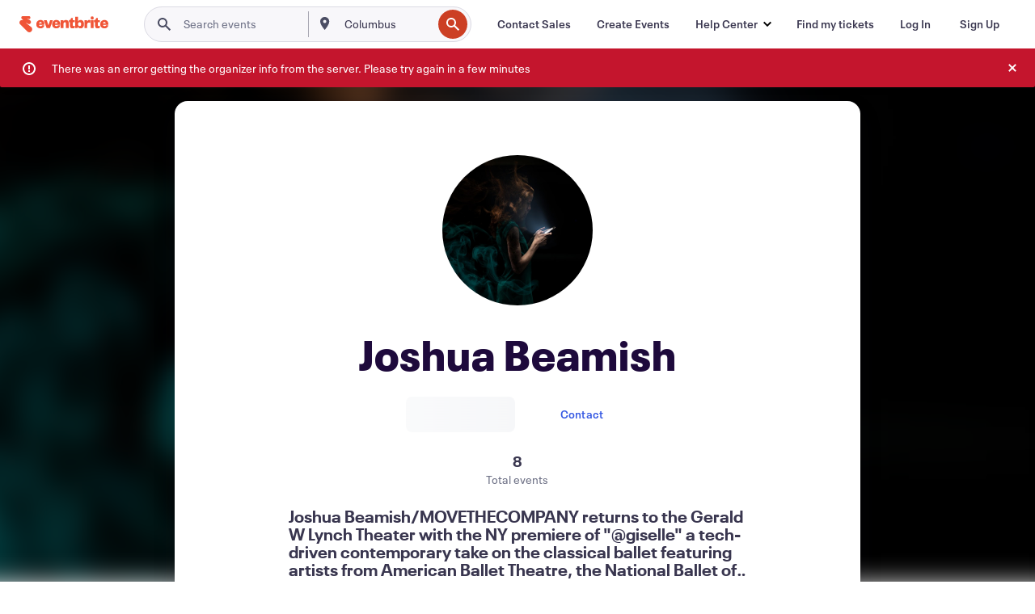

--- FILE ---
content_type: text/html
request_url: https://www.eventbrite.ca/o/joshua-beamish-23285767300
body_size: 28120
content:







<!DOCTYPE html>
    <html xmlns="http://www.w3.org/1999/xhtml" xmlns:fb="http://ogp.me/ns/fb#" lang="en-ca" translate="no">

    <head>
        <title>
    Joshua Beamish Events and Tickets | Eventbrite
</title>

        <meta charset="utf-8" />
        <meta http-equiv="X-UA-Compatible" content="IE=edge,chrome=1">
        <meta http-equiv="Content-Language" content="en" />

        <link rel="preconnect" href="https://cdn.evbstatic.com" />
        <link rel="dns-prefetch" href="https://cdn.evbstatic.com" />

        <link rel="preconnect" href="https://img.evbuc.com" />
        <link rel="dns-prefetch" href="https://img.evbuc.com" />

        <link rel="preconnect" href="https://cdntranscend.eventbrite.com" />
        <link rel="dns-prefetch" href="https://cdntranscend.eventbrite.com" />
        <link rel="preconnect" href="https://synctranscend.eventbrite.com" />
        <link rel="dns-prefetch" href="https://synctranscend.eventbrite.com" />

        <link rel="preconnect" href="https://cdn.branch.io" />
        <link rel="dns-prefetch" href="https://cdn.branch.io" />

        <link rel="preconnect" href="https://www.googletagmanager.com" />
        <link rel="dns-prefetch" href="https://www.googletagmanager.com" />

        

    <link rel="icon" type="image/png" href="https://cdn.evbstatic.com/s3-build/prod/21198694032-rc2026-01-21_20.04-py27-57288e4/django/images/favicons/favicon-32x32.png" sizes="32x32">
    <link rel="icon" type="image/png" href="https://cdn.evbstatic.com/s3-build/prod/21198694032-rc2026-01-21_20.04-py27-57288e4/django/images/favicons/favicon-194x194.png" sizes="194x194">
    <link rel="icon" type="image/png" href="https://cdn.evbstatic.com/s3-build/prod/21198694032-rc2026-01-21_20.04-py27-57288e4/django/images/favicons/favicon-96x96.png" sizes="96x96">
    <link rel="icon" type="image/png" href="https://cdn.evbstatic.com/s3-build/prod/21198694032-rc2026-01-21_20.04-py27-57288e4/django/images/favicons/android-chrome-192x192.png" sizes="192x192">
    <link rel="icon" type="image/png" href="https://cdn.evbstatic.com/s3-build/prod/21198694032-rc2026-01-21_20.04-py27-57288e4/django/images/favicons/favicon-16x16.png" sizes="16x16">
    <link rel="shortcut icon" href="https://cdn.evbstatic.com/s3-build/prod/21198694032-rc2026-01-21_20.04-py27-57288e4/django/images/favicons/favicon.ico">

<link rel="mask-icon" href="https://cdn.evbstatic.com/s3-build/prod/21198694032-rc2026-01-21_20.04-py27-57288e4/django/images/favicons/safari-pinned-tab.svg" color="#f6682f">
<meta name="apple-mobile-web-app-title" content="Eventbrite">
<meta name="application-name" content="Eventbrite">
<meta name="msapplication-TileColor" content="#f6682f">
<meta name="msapplication-TileImage" content="https://cdn.evbstatic.com/s3-build/prod/21198694032-rc2026-01-21_20.04-py27-57288e4/django/images/favicons/mstile-144x144.png">
<meta name="theme-color" content="#f6682f">

        <link rel="apple-touch-icon" href="https://cdn.evbstatic.com/s3-build/prod/21198694032-rc2026-01-21_20.04-py27-57288e4/django/images/touch_icons/apple-touch-icon-180x180.png">


        
            <link rel="manifest" href="https://cdn.evbstatic.com/s3-build/prod/21198694032-rc2026-01-21_20.04-py27-57288e4/django/images/favicons/manifest.webmanifest">
        

        <meta name="y_key" content="d92e23811007b438">
        <meta name="msvalidate.01" content="A9AB07B7E430E4608E0BC57AFA5004AA" />

        
    
    

    <!-- twitter -->
    
    <meta name="twitter:card" content="summary" />
    <meta name="twitter:site" content="@eventbrite" />
    <meta name="twitter:title" content="Joshua Beamish" />
        <meta name="twitter:description" content="Joshua Beamish/MOVETHECOMPANY returns to the Gerald W Lynch Theater with the NY premiere of &#34;@giselle&#34; a tech-driven contemporary take on the classical ballet featuring artists from American Ballet Theatre, the National Ballet of Canada and Philadelphia Ballet." />
        <meta name="twitter:image" content="https://img.evbuc.com/https%3A%2F%2Fcdn.evbuc.com%2Fimages%2F468218269%2F211673005158%2F1%2Foriginal.20230314-030734?w=512&amp;auto=format%2Ccompress&amp;q=75&amp;sharp=10&amp;rect=694%2C0%2C3647%2C3647&amp;s=1ade44c23c62a5bea35fded72e531b09" />

        <meta name="twitter:app:name:iphone" content="Eventbrite" />
        <meta name="twitter:app:url:iphone" content="com-eventbrite-attendee://organizer/23285767300/?referrer=eiosurlxtcar" />
        <meta name="twitter:app:id:iphone" content="487922291" />

        <meta name="twitter:app:name:googleplay" content="Eventbrite" />
        <meta name="twitter:app:url:googleplay" content="com-eventbrite-attendee://organizer/23285767300/?referrer=eandurlxtcar" />
        <meta name="twitter:app:id:googleplay" content="com.eventbrite.attendee" />


    <!-- Facebook -->
    
        <meta property="fb:app_id" content="28218816837"/>
    
    <meta property="og:site_name" content="Eventbrite"/>
        <meta property="og:image" content="https://img.evbuc.com/https%3A%2F%2Fcdn.evbuc.com%2Fimages%2F468218269%2F211673005158%2F1%2Foriginal.20230314-030734?w=512&amp;auto=format%2Ccompress&amp;q=75&amp;sharp=10&amp;rect=694%2C0%2C3647%2C3647&amp;s=1ade44c23c62a5bea35fded72e531b09"/>
    <meta property="og:title" content="Joshua Beamish" />
        <meta property="og:description" content="Joshua Beamish/MOVETHECOMPANY returns to the Gerald W Lynch Theater with the NY premiere of &#34;@giselle&#34; a tech-driven contemporary take on the classical ballet featuring artists from American Ballet Theatre, the National Ballet of Canada and Philadelphia Ballet." />
    <meta property="og:url" content="https://www.eventbrite.ca/org/23285767300?ref=eofblike"/>

        <meta property="og:type" content="profile" />
    <!--The default time to live is 7 days, we are bumping to 9 days to test if this reduces crawler traffic,
    documented in ticket EB-85484-->
    <meta property="og:ttl" content="777600">



    <!-- Applications -->
    
    <meta property="al:ios:app_name" content="Eventbrite" />
    <meta property="al:ios:url" content="com-eventbrite-attendee://organizer/23285767300/?referrer=eiosurlxfbk"/>
    <meta property="al:ios:app_store_id" content="487922291" />
    <meta property="al:android:app_name" content="Eventbrite" />
    <meta property="al:android:url" content="com-eventbrite-attendee://organizer/23285767300/?referrer=eandurlxfbk" />
    <meta property="al:android:package" content="com.eventbrite.attendee" />

    

    
    <!-- android banner -->
    <link rel="alternate" href="android-app://com.eventbrite.attendee/com-eventbrite-attendee/organizer/23285767300/?referrer=eandurlxgoog" />




    <!-- Re-add rel="canonical" to organizer pages  -->
    <link rel="canonical" href="https://www.eventbrite.ca/o/joshua-beamish-23285767300"/>


        
<script type="text/javascript">
    window.EBFONTCOND_PROPERTIES = {
        family: "Neue Plak Condensed",
        src: "https://cdn.evbstatic.com/s3-build/perm_001/dfcae5/django/js/src/eb/fonts/neueplak-condensed.js",
        oldVersions: [
            "EB.fonts.neueplak-condensed.12-01-2018",
            "EB.fonts.neueplak-condensed.12-03-2018",
        ],
        version: "EB.fonts.neueplak-condensed.08-22-2023",
    };

    window.EBFONT_PROPERTIES = {
        family: "Neue Plak",
        src: "https://cdn.evbstatic.com/s3-build/perm_001/01489c/django/js/src/eb/fonts/neueplak.js",
        oldVersions: [
            "EB.fonts.neueplak.03-19-2019",
            "EB.fonts.neueplak.10-24-2018",
            "EB.fonts.neueplak.09-20-2018",
            "EB.fonts.neueplak.09-04-2018",
            "EB.fonts.neueplak.08-30-2018",
            "EB.fonts.neueplak.08-24-2018",
            "EB.fonts.benton.10-26-2016",
            "EB.fonts.benton.11-29-2016",
        ],
        version: "EB.fonts.neueplak.08-22-2023",
    };
</script>
<script type="text/javascript" charset="utf-8" crossorigin="anonymous">/* eslint-disable */
!function(a,b){a.EB=a.EB||{},EB.renderFonts=function(c,d){d||(d=a.EBFONT_PROPERTIES.family);for(var e="",f=b.createElement("style"),g=0,h;h=c[g];g++)e+="@font-face{font-family:'"+d+"';font-weight:"+h.weight+";font-style:"+h.style+";src:url(data:application/font-woff;base64,"+h.base64+") format('woff');}";f.styleSheet&&!f.sheet?f.styleSheet.cssText=e:f.appendChild(b.createTextNode(e)),b.getElementsByTagName("head")[0].appendChild(f),b.documentElement.className+=" font-has-loaded"},EB.readWriteFontFromLocalStorage=function(a){for(var c=0;c<a.oldVersions.length;c++)localStorage.removeItem(a.oldVersions[c]);var d=JSON.parse(localStorage.getItem(a.version));if(d)EB.renderFonts(d,a.family);else{var e=b.createElement("script");e.src=a.src,EB.shouldRenderFonts=!0,EB.shouldRenderSecondaryFonts=!0,b.getElementsByTagName("head")[0].appendChild(e),setTimeout(function(){EB.shouldRenderFonts=!1,EB.shouldRenderSecondaryFonts=!1},3e3)}};try{if(a.localStorage)try{localStorage.setItem("localStorage",1),localStorage.removeItem("localStorage"),EB.readWriteFontFromLocalStorage(a.EBFONT_PROPERTIES),EB.readWriteFontFromLocalStorage(a.EBFONTCOND_PROPERTIES)}catch(c){Storage.prototype._setItem=Storage.prototype.setItem,Storage.prototype.setItem=function(){}}}catch(d){}}(window,document);
</script>


        


        
        

        <link rel="preconnect" href="https://cdn.evbstatic.com/s3-build/fe/dist/eds-css/4.3.139/styles/eds.css" /><link  rel="stylesheet" type="text/css" href="https://cdn.evbstatic.com/s3-build/fe/dist/eds-css/4.3.139/styles/eds.css" />
<link rel="preconnect" href="https://cdn.evbstatic.com/s3-build/fe/build/organizer-profile.263a850d5c8748888f23.css" /><link  rel="stylesheet" type="text/css" href="https://cdn.evbstatic.com/s3-build/fe/build/organizer-profile.263a850d5c8748888f23.css" />
<link rel="preconnect" href="https://cdn.evbstatic.com/s3-build/fe/build/vendor.c2b28bb0127dbc89ea3c.css" /><link  rel="stylesheet" type="text/css" href="https://cdn.evbstatic.com/s3-build/fe/build/vendor.c2b28bb0127dbc89ea3c.css" />
        

        






<script>
    /*global document, window */

var checkoutExternalUrls = [
    '/checkout-external',
    '/tickets-external',
    '/signin/checkout',
];

window.EB = window.EB || {};

window.EB.TranscendConsent = (function () {
    return {
        shouldDisableTranscend: function () {
            if(this.isEmbeddableContent()){
                return true;
            }
            try {
                return this.isCheckoutOrIframe();
            } catch (e) {
                return true;
            }
        },
        isEmbeddableContent: function () {
            return this.isEmbeddableStructuredContent();
        },
        isEmbeddableStructuredContent: function () {
            var structuredContenEmbeddableUrls = [
                '/structured_content/widgets',
            ];
            if(structuredContenEmbeddableUrls.find(function(url){
                return window.location.pathname.indexOf(url) !== -1;
            })){
                return true;
            }
            return false;
        },
        isCheckoutOrIframe: function () {
            return (
                checkoutExternalUrls.indexOf(window.location.pathname) >= 0 ||
                this.isInsideIframe()
            );
        },
        isInsideIframe: function () {
            try {
                return window.self !== window.top;
            } catch (e) {
                return true;
            }
        },
        isNonTld: function () {
            try {
                return !['evbdev', 'evbqa', 'eventbrite'].find(
                    (env) => window.parent.location.hostname.indexOf(env) >= 0,
                );
            } catch (e) {
                return true;
            }
        },
        isInsideNonTldIframe: function () {
            return this.isInsideIframe() && this.isNonTld();
        },
    };
})();

</script>

<script type="text/javascript">
    // Define dataLayer and the gtag function.
    window.dataLayer = window.dataLayer || [];
    if (typeof gtag !== 'function') function gtag(){ dataLayer.push(arguments); }
    gtag('set', 'developer_id.dOGRkZj', true);

    // Passing ad click, client ID, and session ID information in URLs
    gtag('set', 'url_passthrough', true);
    
</script>

<!-- Transcend Consent Airgap Code-->
    <script
        data-cfasync="false"
        src="https://cdntranscend.eventbrite.com/cm/f2747157-cf59-4ef1-8703-018defe51764/airgap.js"
        data-sync-endpoint="https://synctranscend.eventbrite.com/consent-manager/f2747157-cf59-4ef1-8703-018defe51764"
        data-ui-z-index="550"
        data-tracker-overrides="[...] GoogleConsentMode:security_storage=Essential"
        data-protect-realms="self"
        data-ui-shadow-root="open"
        data-locale="en"
        data-local-sync="allow-network-observable"
></script>
<!-- END Transcend Consent Airgap Code -->


        

<script>
    const regimes = window.airgap && window.airgap.getRegimes ? window.airgap.getRegimes() : null;
    const defaultRegime = regimes ? regimes.values().next().value : "CPRA";
    console.log("Regime detected is "+ defaultRegime + ", loading transcend via core")
    
    if (!EB.TranscendConsent.shouldDisableTranscend()) {
      try{
        // Add the event listener
        window.airgap.addEventListener(
          'sync',
          () => {
            console.log("Sync done: Show banner")
            window.transcend.ready((transcend) => {
              transcend.autoShowConsentManager();
            })
          },
          { once: true } // we only want this to run on initial sync
        );
      }catch(error) {
        console.error("Failed to sync and load the banner")
      }  
    } else {
            console.log("Do not show banner")
    }
    dataLayer.push({ event: "transcendLoaded" });
</script>

        
    

        <script type="text/javascript">
        //<![CDATA[
        (function() {
            var ga = document.createElement('script'); ga.type = 'text/javascript'; ga.defer = true;
            ga.src = ('https:' == document.location.protocol ? 'https://ssl' : 'http://www') + '.google-analytics.com/ga.js';
            var s = document.getElementsByTagName('script')[0]; s.parentNode.insertBefore(ga, s);
        })();

        var _gaq = _gaq || [];
        //]]>
        </script>
        <script>
            (function(i,s,o,g,r,a,m){i['GoogleAnalyticsObject']=r;i[r]=i[r]||function(){
                (i[r].q=i[r].q||[]).push(arguments)},i[r].l=1*new Date();a=s.createElement(o),
                m=s.getElementsByTagName(o)[0];a.async=1;a.src=g;m.parentNode.insertBefore(a,m)
            })(window,document,'script','//www.google-analytics.com/analytics.js','ga');

            ga('create', 'UA-141520-1', {'allowLinker': true, 'cookieFlags': 'SameSite=None; Secure' }, 'auto');



            ga('set', 'forceSSL', true);
        </script>


        
    
        <!-- Google Tag Manager - Eventbrite - Main container-->
            <script type="text/javascript">
                window.dataLayer = window.dataLayer || [];
                dataLayer.push({
                    'dfaPartnerID': 'dfa_partner_id_not_set',
                    'publicUserID': ''
                });
                
        (function(w,d,s,l,i){w[l]=w[l]||[];w[l].push({'gtm.start':
        new Date().getTime(),event:'gtm.js'});var f=d.getElementsByTagName(s)[0],
        j=d.createElement(s),dl=l!='dataLayer'?'&l='+l:'';j.async=true;j.src=
        'https://www.googletagmanager.com/gtm.js?id='+i+dl;f.parentNode.insertBefore(j,f);
        })(window,document,'script','dataLayer','GTM-5P8FXJ');
        
            </script>
        <!-- End Google Tag Manager -->


        


        

<script type="text/javascript">

    var customActions = {
        SaveClicked: 'save_event',
    };
    var branchMedatata = { metadata : {} };
    //Adding user authenticated metatag

    (function(b,r,a,n,c,h,_,s,d,k){if(!b[n]||!b[n]._q){for(;s<_.length;)c(h,_[s++]);d=r.createElement(a);d.defer=1;d.src="https://cdn.branch.io/branch-latest.min.js";k=r.getElementsByTagName(a)[0];k.parentNode.insertBefore(d,k);b[n]=h}})(window,document,"script","branch",function(b,r){b[r]=function(){b._q.push([r,arguments])}},{_q:[],_v:1},"addListener applyCode autoAppIndex banner closeBanner closeJourney creditHistory credits data deepview deepviewCta first getCode init link logout redeem referrals removeListener sendSMS setBranchViewData setIdentity track validateCode trackCommerceEvent logEvent disableTracking".split(" "), 0);
        branch.init('key_live_epYrpbv3NngOvWj47OM81jmgCFkeYUlx' , branchMedatata, function(err, data) {branch.addListener(branchListener);});
        
    function branchListener(eventName, data) {

        var eventsToTrack = [
            'didShowJourney',
            'didClickJourneyCTA',
            'didClickJourneyClose',
        ]; // List of events to track

        if (eventName && data && data.journey_link_data && eventsToTrack.includes(eventName)){
            var journeyName = data.journey_link_data.journey_name + ' - ' + data.journey_link_data.view_name +' - ' + data.journey_link_data.journey_id;
            trackEventBranchIO(eventName, journeyName);    
        }
    }

    function trackEventBranchIO(eventName, journeyName){

        if(window && window.dataLayer){
            window.dataLayer.push({ 
            eventName, eventData: { journeyName }, 
            // Required:
            event: "track", 
            sendToHeap: true 
            });
        
        };
    }

    function addBranchIOMetatags(
        name,
        content,
        extraData = null,
    ){
        
        var metadata = {
            [name]: content,
            custom_action: customActions[name] ? customActions[name] : name,
        };

        //Keep userAuthenticated metadata

        //Adding metadata
        addMetadata(metadata);

        //Add extra data
        extraData && addMetadata(extraData);

        branch.track('pageview');        
    }   
    
   function addMetadata(branchData){
        if (document) {
            Object.entries(branchData).forEach(([key, value]) => {
                const meta = document.createElement('meta');
                meta.content = value;
                meta.name = 'branch:deeplink:' + key;
                document.head.appendChild(meta);
            });
        }
    }
</script>


        
            
    





<meta name="robots" content="noindex, follow, " />

    <meta name="description" content="Joshua Beamish is using Eventbrite to organize  upcoming events. Check out Joshua Beamish&#39;s events, learn more, or contact this organizer." />
        <meta name="keywords" content="Joshua Beamish, Joshua Beamish tickets, eventbrite" />
        <meta name="viewport" content="initial-scale=1, width=device-width">

        

        
                
        
    </head>

    

    <body class="">
        
    
        <noscript>
            <iframe src="https://www.googletagmanager.com/ns.html?id=GTM-5P8FXJ"
            height="0" width="0" style="display:none;visibility:hidden"></iframe>
        </noscript>


        
        
        
            <div id="root"><div class="eds-structure eds-structure--min-height" data-spec="eds-structure"><div class="eds-structure__header"><header class="GlobalNav-module__main___jfEt2 GlobalNav-module__withSearchDropdown___GARO5"><nav aria-label="Main Navigation" data-testid="global-nav" class="GlobalNav-module__navContainer___3so1o"><div class="GlobalNav-module__navWrapper___1bK0r"><div class="GlobalNav-module__mobileNavTopSection___3piCz"><div class="GlobalNav-module__logo___1m77E" tabindex="-1"><a href="https://www.eventbrite.ca/" aria-label="Home" style="background-color:transparent" class="Logo-module__desktop___34U8a" tabindex="0" data-heap-id="seo-global-nav-logo-desktop-click"><i class="eds-vector-image eds-brand--small eds-vector-image--ui-orange eds-vector-image--block eds-vector-image-size--reset" title="Eventbrite" data-spec="icon" data-testid="icon" style="height:auto;width:110px"><svg id="logo-wordmark-brand_svg__Layer_1" x="0" y="0" viewBox="0 0 2300 400.8" xml:space="preserve"><style>
        .logo-wordmark-brand_svg__st3{fill:#221d19}
    </style><g><g><path class="logo-wordmark-brand_svg__st3" d="M794 99.5l-43.2 123H749l-43.1-123h-75.6l73.8 198h85.8l73.8-198zM1204.1 94.1c-29.8 0-53.4 13.3-64 35.1V99.5h-72v198.1h72v-97.3c0-29.8 9.8-49.3 34.2-49.3 21.8 0 29.4 14.2 29.4 41.3v105.2h72V173.2c0-41.3-17.4-79.1-71.6-79.1zM1753.1 134.6V99.5h-72v198.1h72V207c0-33.3 16.5-47.7 43.1-47.7 13.8 0 28.9 2.7 38.7 8.5v-68c-4.9-4-15.6-7.6-27.6-7.6-26.2 0-47.1 20.2-54.2 42.4zM1846.9 99.5h72v198.1h-72z"></path><circle class="logo-wordmark-brand_svg__st3" cx="1882.9" cy="44.9" r="40.7"></circle><path class="logo-wordmark-brand_svg__st3" d="M2028.9 221.5v-72.4h51.6V99.4h-51.6V44.8h-43.2c0 30.2-24.5 54.6-54.7 54.6v49.7h26.7v93.2c0 46.7 31.5 60.4 64.9 60.4 27.1 0 44.4-6.7 59.6-17.8v-46.6c-12 4.9-21.8 6.7-30.6 6.7-14.7.1-22.7-6.6-22.7-23.5zM1402 245.1s-.1 0 0 0h-.2c-14.6 0-22.5-6.7-22.5-23.5v-72.4h51.6V99.4h-51.6V44.8h-43.2c0 30.2-24.5 54.6-54.7 54.6h-.1v49.7h26.7v93.2c0 46.7 31.5 60.4 64.9 60.4 27.1 0 44.4-6.7 59.6-17.8v-46.6c-11.9 4.9-21.7 6.8-30.5 6.8zM1402 245.1h-.1.1c-.1 0 0 0 0 0zM543.9 94.2c-61.7 0-107.9 44.9-107.9 107.5 0 63.1 45.3 101.3 108.8 101.3 57.7 0 92.2-30.1 100.4-76h-59.1c-6.7 15.5-19.1 22.2-38.6 22.2-21.8 0-39.5-11.5-41.3-36h139v-20c-.1-53.7-35.2-99-101.3-99zM507 178.6c2.7-18.7 12.9-32.9 36-32.9 21.3 0 32.9 15.1 33.8 32.9H507zM954.1 94.2c-61.7 0-107.9 44.9-107.9 107.5 0 63.1 45.3 101.3 108.8 101.3 57.7 0 92.2-30.1 100.4-76h-59.1c-6.7 15.5-19.1 22.2-38.6 22.2-21.8 0-39.5-11.5-41.3-36h139v-20c0-53.7-35.1-99-101.3-99zm-36.9 84.4c2.7-18.7 12.9-32.9 36-32.9 21.3 0 32.9 15.1 33.8 32.9h-69.8zM2300 193.2c0-53.7-35.1-99-101.3-99-61.7 0-107.9 44.9-107.9 107.5 0 63.1 45.3 101.3 108.8 101.3 57.7 0 92.2-30.1 100.4-76h-59.1c-6.7 15.5-19.1 22.2-38.6 22.2-21.8 0-39.5-11.5-41.3-36h139v-20zm-138.1-14.6c2.7-18.7 12.9-32.9 36-32.9 21.3 0 32.9 15.1 33.8 32.9h-69.8zM1582 93.8c-33.3 0-55.6 16-65.4 39.6v-116h-72v280.1h55.6l12.4-34.2c11.1 24 36 39.6 68 39.6 59.6 0 89.4-45.8 89.4-104.5 0-58.4-29.8-104.6-88-104.6zm-25.3 153.4c-24.5 0-40-18.7-40-47.6V197c0-28.5 15.6-47.1 40-47.1 28 0 40.9 20 40.9 48.5 0 28.8-12.9 48.8-40.9 48.8z"></path></g><path class="logo-wordmark-brand_svg__st3" d="M302.8 269L170.1 165.6c-2.2-1.7.1-5.1 2.5-3.7l51.8 29c23.5 13.2 53.2 5.5 67.4-17.3 15-24.1 7.1-55.8-17.5-70l-76-43.9c-2.4-1.4-.6-5.1 2-4l34.9 14c.1 0 .9.3 1.2.4 3.7 1.3 7.7 2 11.8 2 18.9 0 34.5-15 35.8-32.8C285.7 16.1 268.1 0 247 0H85.6C64.9 0 47.4 16.9 47.7 37.6c.1 11 5.1 20.8 12.8 27.5 5.8 5.1 25.4 20.7 34.7 28.2 1.7 1.3.7 4-1.4 4H61.5C27.5 97.5 0 125.1 0 159.1c0 17.2 7 32.7 18.4 44l187.1 177.8c13.2 12.3 31 19.9 50.5 19.9 41 0 74.2-33.2 74.2-74.2-.1-23.2-10.7-44-27.4-57.6z"></path></g></svg><span class="eds-is-hidden-accessible">Eventbrite</span></i></a><a href="https://www.eventbrite.ca/" aria-label="Home" style="background-color:transparent" class="Logo-module__mobile___2HSZd" tabindex="0" data-heap-id="seo-global-nav-logo-mobile-click"><i class="eds-vector-image eds-brand--small eds-vector-image--ui-orange eds-vector-image--block eds-vector-image-size--reset" title="Eventbrite" data-spec="icon" data-testid="icon" style="height:24px;width:24px"><svg id="logo-e-brand_svg__Layer_1" x="0" y="0" viewBox="0 0 1000 1213.9" xml:space="preserve"><style></style><g><path d="M917 814.9L515.3 501.7c-6.7-5.1.2-15.4 7.5-11.3l156.9 87.9c71.1 39.9 161 16.8 204.1-52.4 45.4-73 21.4-169.1-53.2-212.2L600.4 180.6c-7.3-4.3-1.9-15.3 6-12.2l105.8 42.3c.2.1 2.7 1 3.7 1.3 11.2 3.9 23.3 6.1 35.9 6.1 57.4 0 104.5-45.4 108.6-99.4C865.5 48.9 812 0 748.2 0h-489c-62.8 0-115.5 51.3-114.7 113.9.4 33.3 15.3 63 38.7 83.4 17.6 15.3 76.9 62.8 105.1 85.3 5 4 2.2 12.1-4.3 12.1h-97.9C83.2 295.3 0 378.9 0 482c0 52.1 21.3 99.2 55.6 133.1l566.6 538.5c40.1 37.4 93.9 60.3 153.1 60.3 124.1 0 224.7-100.6 224.7-224.7 0-70.3-32.4-133.1-83-174.3z" fill="#221d19"></path></g></svg><span class="eds-is-hidden-accessible">Eventbrite</span></i></a></div><div class="GlobalNav-module__mobileNavLinks___3XK3A"><ul class="GlobalNav-module__mobileNavLinkContainer___2IozU"><li class="GlobalNav-module__mobileNavListLink___3VHlx"><a class="NavLink-module__main___3_J-1 GlobalNav-module__mobileLogin___3ohFw" href="https://www.eventbrite.ca/signin/signup/?referrer=%2Fmytickets" data-testid="navLink" aria-label="Find my tickets" data-heap-id="seo-global-nav-link-find-my-tickets-click"><span aria-label="Find my tickets">Find my tickets</span></a></li><li class="GlobalNav-module__mobileNavListLink___3VHlx"><a class="NavLink-module__main___3_J-1 GlobalNav-module__mobileLogin___3ohFw" href="https://www.eventbrite.ca/signin/?referrer=%2Fo%2Fjoshua-beamish-23285767300" data-testid="navLink" aria-label="Log In" data-heap-id="seo-global-nav-link-login-click" rel="nofollow"><span aria-label="Log In">Log In</span></a></li><li class="GlobalNav-module__mobileNavListLink___3VHlx"><a class="NavLink-module__main___3_J-1 GlobalNav-module__mobileSignup___1625C" href="https://www.eventbrite.ca/signin/signup/?referrer=%2Fo%2Fjoshua-beamish-23285767300" data-testid="navLink" aria-label="Sign Up" data-heap-id="seo-global-nav-link-signup-click" rel="nofollow"><span aria-label="Sign Up">Sign Up</span></a></li><li data-heap-id="seo-global-nav-dropdown-mobile-click" class="MobileDropdown-module__mobileDropdown___1-DuJ" tabindex="0"><i class="Icon_root__1kdkz Icon_icon-small__1kdkz" aria-hidden="true"><svg xmlns="http://www.w3.org/2000/svg" width="24" height="24" fill="#3A3247" viewBox="0 0 24 24"><path d="M20 5H4v2h16zM4 11h16v2H4zm0 6h16v2H4z" clip-rule="evenodd"></path></svg></i><i class="Icon_root__1kdkz Icon_icon-small__1kdkz" aria-hidden="true"><svg xmlns="http://www.w3.org/2000/svg" width="24" height="24" fill="#3A3247" viewBox="0 0 24 24"><path d="m13.4 12 3.5-3.5-1.4-1.4-3.5 3.5-3.5-3.5-1.4 1.4 3.5 3.5-3.5 3.5 1.4 1.4 3.5-3.5 3.5 3.5 1.4-1.4z"></path></svg></i><ul class="Dropdown-module__dropdown___3wMWo" aria-label="submenu" data-testid="global-nav-dropdown"><li data-testid="link-container__level1" class="Dropdown-module__navLinkContainer___IFjfQ"><a class="NavLink-module__main___3_J-1 nav-link__dropdown nav-link__dropdpown__level1" href="https://www.eventbrite.ca/d/local/events/" data-testid="navLink" aria-label="Find Events" data-heap-id="seo-global-nav-link-find-events-click"><span data-testid="navLink-icon" class=""><i class="Icon_root__1kdkz Icon_icon-small__1kdkz" aria-hidden="true"><i class="Icon_root__1kdkz Icon_icon-small__1kdkz" aria-hidden="true"><svg xmlns="http://www.w3.org/2000/svg" width="24" height="24" fill="#3A3247" viewBox="0 0 24 24"><path d="M10 13h4v-2h-4zm6 5h-.413c-.603-1.437-1.833-2.424-3.587-2.424S9.016 16.563 8.413 18H8V6h.413C9.016 7.437 10.246 8.424 12 8.424S14.984 7.437 15.587 6H16zM14 4s0 2.424-2 2.424S10 4 10 4H6v16h4s0-2.424 2-2.424S14 20 14 20h4V4z" clip-rule="evenodd"></path></svg></i></i></span><span aria-label="Find Events">Find Events</span></a></li><li class="NestedDropdownItem-module__nestedDropdownTrigger___3e99X" tabindex="-1"><span data-heap-id="seo-global-nav-dropdown-create-events-click" class="NestedDropdownItem-module__titleContainer___28qcS" tabindex="0"><span class="NestedDropdownItem-module__iconContainer___1eN6Z"><i class="eds-vector-image eds-icon--small" data-spec="icon" data-testid="icon" aria-hidden="true"><i class="Icon_root__1kdkz Icon_icon-small__1kdkz" aria-hidden="true"><svg xmlns="http://www.w3.org/2000/svg" width="24" height="24" fill="#3A3247" viewBox="0 0 24 24"><path d="M17 6.5v-2h-2v2H9v-2H7v2H5v13h14v-13zm0 11H7v-7h10v8z" clip-rule="evenodd"></path></svg></i></i></span><span>Create Events</span><span class="NestedDropdownItem-module__arrowIcons___2NwH6"><i class="eds-vector-image eds-icon--small" data-spec="icon" data-testid="icon" aria-hidden="true"><svg id="chevron-up-chunky_svg__eds-icon--chevron-up-chunky_svg" x="0" y="0" viewBox="0 0 24 24" xml:space="preserve"><path id="chevron-up-chunky_svg__eds-icon--chevron-up-chunky_base" fill-rule="evenodd" clip-rule="evenodd" d="M17 13.8l-5-5-5 5 1.4 1.4 3.6-3.6 3.6 3.6z"></path></svg></i><i class="eds-vector-image eds-icon--small" data-spec="icon" data-testid="icon" aria-hidden="true"><svg id="chevron-down-chunky_svg__eds-icon--chevron-down-chunky_svg" x="0" y="0" viewBox="0 0 24 24" xml:space="preserve"><path id="chevron-down-chunky_svg__eds-icon--chevron-down-chunky_base" fill-rule="evenodd" clip-rule="evenodd" d="M7 10.2l5 5 5-5-1.4-1.4-3.6 3.6-3.6-3.6z"></path></svg></i></span></span><ul class="NestedDropdownItem-module__submenu___3TV4u" aria-label="submenu"><li data-heap-id="seo-global-nav-dropdown-solutions-click" tabindex="0" class="SecondaryDropdown-module__secondaryDropdownTrigger___2tgnG" data-globalnav-text="Solutions"><span class="SecondaryDropdown-module__titleContainer___2j-cS"><span>Solutions</span><span class="SecondaryDropdown-module__iconContainer___14tna"><i class="eds-vector-image eds-icon--small" data-spec="icon" data-testid="icon" aria-hidden="true"><svg id="chevron-right-chunky_svg__eds-icon--chevron-right-chunky_svg" x="0" y="0" viewBox="0 0 24 24" xml:space="preserve"><path id="chevron-right-chunky_svg__eds-icon--chevron-right-chunky_base" fill-rule="evenodd" clip-rule="evenodd" d="M10.2 17l5-5-5-5-1.4 1.4 3.6 3.6-3.6 3.6z"></path></svg></i></span></span><ul class="SecondaryDropdown-module__secondaryDropdown___3kH0U"><button tabindex="0"><svg id="chevron-left-chunky_svg__eds-icon--chevron-left-chunky_svg" x="0" y="0" viewBox="0 0 24 24" xml:space="preserve"><path id="chevron-left-chunky_svg__eds-icon--chevron-left-chunky_base" fill-rule="evenodd" clip-rule="evenodd" d="M13.8 7l-5 5 5 5 1.4-1.4-3.6-3.6 3.6-3.6z"></path></svg>Solutions</button><li class="SecondaryDropdown-module__navLinkContainer___1UKfq"><a class="NavLink-module__main___3_J-1 nav-link__dropdown" href="https://www.eventbrite.ca/organizer/features/sell-tickets/" data-testid="navLink" aria-label="Event Ticketing" data-heap-id="seo-global-nav-link-event-ticketing-click"><span aria-label="Event Ticketing">Event Ticketing</span></a></li><li class="SecondaryDropdown-module__navLinkContainer___1UKfq"><a class="NavLink-module__main___3_J-1 nav-link__dropdown" href="https://www.eventbrite.ca/organizer/features/event-marketing-platform/" data-testid="navLink" aria-label="Event Marketing Platform" data-heap-id="seo-global-nav-link-marketing-suite-click"><span aria-label="Event Marketing Platform">Event Marketing Platform</span></a></li><li class="SecondaryDropdown-module__navLinkContainer___1UKfq"><a class="NavLink-module__main___3_J-1 nav-link__dropdown" href="https://www.eventbrite.ca/organizer/features/eventbrite-ads/" data-testid="navLink" aria-label="Eventbrite Ads" data-heap-id="seo-global-nav-link-eventbrite-ads-click"><span aria-label="Eventbrite Ads">Eventbrite Ads</span></a></li><li class="SecondaryDropdown-module__navLinkContainer___1UKfq"><a class="NavLink-module__main___3_J-1 nav-link__dropdown" href="https://www.eventbrite.ca/organizer/features/event-payment/" data-testid="navLink" aria-label="Payments" data-heap-id="seo-global-nav-link-payments-click"><span aria-label="Payments">Payments</span></a></li></ul></li><li data-heap-id="seo-global-nav-dropdown-industry-click" tabindex="0" class="SecondaryDropdown-module__secondaryDropdownTrigger___2tgnG" data-globalnav-text="Industry"><span class="SecondaryDropdown-module__titleContainer___2j-cS"><span>Industry</span><span class="SecondaryDropdown-module__iconContainer___14tna"><i class="eds-vector-image eds-icon--small" data-spec="icon" data-testid="icon" aria-hidden="true"><svg id="chevron-right-chunky_svg__eds-icon--chevron-right-chunky_svg" x="0" y="0" viewBox="0 0 24 24" xml:space="preserve"><path id="chevron-right-chunky_svg__eds-icon--chevron-right-chunky_base" fill-rule="evenodd" clip-rule="evenodd" d="M10.2 17l5-5-5-5-1.4 1.4 3.6 3.6-3.6 3.6z"></path></svg></i></span></span><ul class="SecondaryDropdown-module__secondaryDropdown___3kH0U"><button tabindex="0"><svg id="chevron-left-chunky_svg__eds-icon--chevron-left-chunky_svg" x="0" y="0" viewBox="0 0 24 24" xml:space="preserve"><path id="chevron-left-chunky_svg__eds-icon--chevron-left-chunky_base" fill-rule="evenodd" clip-rule="evenodd" d="M13.8 7l-5 5 5 5 1.4-1.4-3.6-3.6 3.6-3.6z"></path></svg>Industry</button><li class="SecondaryDropdown-module__navLinkContainer___1UKfq"><a class="NavLink-module__main___3_J-1 nav-link__dropdown" href="https://www.eventbrite.ca/organizer/event-industry/music/" data-testid="navLink" aria-label="Music" data-heap-id="seo-global-nav-link-music-click"><span aria-label="Music">Music</span></a></li><li class="SecondaryDropdown-module__navLinkContainer___1UKfq"><a class="NavLink-module__main___3_J-1 nav-link__dropdown" href="https://www.eventbrite.ca/organizer/event-industry/food-drink-event-ticketing/" data-testid="navLink" aria-label="Food &amp; Beverage" data-heap-id="seo-global-nav-link-food-&amp;-beverage-click"><span aria-label="Food &amp; Beverage">Food &amp; Beverage</span></a></li><li class="SecondaryDropdown-module__navLinkContainer___1UKfq"><a class="NavLink-module__main___3_J-1 nav-link__dropdown" href="https://www.eventbrite.ca/organizer/event-industry/performing-arts/" data-testid="navLink" aria-label="Performing Arts" data-heap-id="seo-global-nav-link-performing-arts-click"><span aria-label="Performing Arts">Performing Arts</span></a></li><li class="SecondaryDropdown-module__navLinkContainer___1UKfq"><a class="NavLink-module__main___3_J-1 nav-link__dropdown" href="https://www.eventbrite.ca/organizer/event-type/npo/" data-testid="navLink" aria-label="Charity &amp; Causes" data-heap-id="seo-global-nav-link-charity-&amp;-causes-click"><span aria-label="Charity &amp; Causes">Charity &amp; Causes</span></a></li><li class="SecondaryDropdown-module__navLinkContainer___1UKfq"><a class="NavLink-module__main___3_J-1 nav-link__dropdown" href="https://www.eventbrite.ca/organizer/event-format/host-retail-events/" data-testid="navLink" aria-label="Retail" data-heap-id="seo-global-nav-link-retail-click"><span aria-label="Retail">Retail</span></a></li></ul></li><li data-heap-id="seo-global-nav-dropdown-event-types-click" tabindex="0" class="SecondaryDropdown-module__secondaryDropdownTrigger___2tgnG" data-globalnav-text="Event Types"><span class="SecondaryDropdown-module__titleContainer___2j-cS"><span>Event Types</span><span class="SecondaryDropdown-module__iconContainer___14tna"><i class="eds-vector-image eds-icon--small" data-spec="icon" data-testid="icon" aria-hidden="true"><svg id="chevron-right-chunky_svg__eds-icon--chevron-right-chunky_svg" x="0" y="0" viewBox="0 0 24 24" xml:space="preserve"><path id="chevron-right-chunky_svg__eds-icon--chevron-right-chunky_base" fill-rule="evenodd" clip-rule="evenodd" d="M10.2 17l5-5-5-5-1.4 1.4 3.6 3.6-3.6 3.6z"></path></svg></i></span></span><ul class="SecondaryDropdown-module__secondaryDropdown___3kH0U"><button tabindex="0"><svg id="chevron-left-chunky_svg__eds-icon--chevron-left-chunky_svg" x="0" y="0" viewBox="0 0 24 24" xml:space="preserve"><path id="chevron-left-chunky_svg__eds-icon--chevron-left-chunky_base" fill-rule="evenodd" clip-rule="evenodd" d="M13.8 7l-5 5 5 5 1.4-1.4-3.6-3.6 3.6-3.6z"></path></svg>Event Types</button><li class="SecondaryDropdown-module__navLinkContainer___1UKfq"><a class="NavLink-module__main___3_J-1 nav-link__dropdown" href="https://www.eventbrite.ca/organizer/event-type/music-venues/" data-testid="navLink" aria-label="Concerts" data-heap-id="seo-global-nav-link-concerts-click"><span aria-label="Concerts">Concerts</span></a></li><li class="SecondaryDropdown-module__navLinkContainer___1UKfq"><a class="NavLink-module__main___3_J-1 nav-link__dropdown" href="https://www.eventbrite.ca/organizer/event-type/create-a-workshop/" data-testid="navLink" aria-label="Classes &amp; Workshops" data-heap-id="seo-global-nav-link-classes-&amp;-workshops-click"><span aria-label="Classes &amp; Workshops">Classes &amp; Workshops</span></a></li><li class="SecondaryDropdown-module__navLinkContainer___1UKfq"><a class="NavLink-module__main___3_J-1 nav-link__dropdown" href="https://www.eventbrite.ca/organizer/event-type/festival-solutions/" data-testid="navLink" aria-label="Festivals &amp; Fairs" data-heap-id="seo-global-nav-link-festivals-&amp;-fairs-click"><span aria-label="Festivals &amp; Fairs">Festivals &amp; Fairs</span></a></li><li class="SecondaryDropdown-module__navLinkContainer___1UKfq"><a class="NavLink-module__main___3_J-1 nav-link__dropdown" href="https://www.eventbrite.ca/organizer/event-type/conferences/" data-testid="navLink" aria-label="Conferences" data-heap-id="seo-global-nav-link-conferences-click"><span aria-label="Conferences">Conferences</span></a></li><li class="SecondaryDropdown-module__navLinkContainer___1UKfq"><a class="NavLink-module__main___3_J-1 nav-link__dropdown" href="https://www.eventbrite.ca/organizer/event-type/eventbrite-for-business/" data-testid="navLink" aria-label="Corporate Events" data-heap-id="seo-global-nav-link-corporate-events-click"><span aria-label="Corporate Events">Corporate Events</span></a></li><li class="SecondaryDropdown-module__navLinkContainer___1UKfq"><a class="NavLink-module__main___3_J-1 nav-link__dropdown" href="https://www.eventbrite.ca/organizer/event-type/virtual-events-platform/" data-testid="navLink" aria-label="Online Events" data-heap-id="seo-global-nav-link-online-events-click"><span aria-label="Online Events">Online Events</span></a></li></ul></li><li data-heap-id="seo-global-nav-dropdown-blog-click" tabindex="0" class="SecondaryDropdown-module__secondaryDropdownTrigger___2tgnG" data-globalnav-text="Blog"><span class="SecondaryDropdown-module__titleContainer___2j-cS"><span>Blog</span><span class="SecondaryDropdown-module__iconContainer___14tna"><i class="eds-vector-image eds-icon--small" data-spec="icon" data-testid="icon" aria-hidden="true"><svg id="chevron-right-chunky_svg__eds-icon--chevron-right-chunky_svg" x="0" y="0" viewBox="0 0 24 24" xml:space="preserve"><path id="chevron-right-chunky_svg__eds-icon--chevron-right-chunky_base" fill-rule="evenodd" clip-rule="evenodd" d="M10.2 17l5-5-5-5-1.4 1.4 3.6 3.6-3.6 3.6z"></path></svg></i></span></span><ul class="SecondaryDropdown-module__secondaryDropdown___3kH0U"><button tabindex="0"><svg id="chevron-left-chunky_svg__eds-icon--chevron-left-chunky_svg" x="0" y="0" viewBox="0 0 24 24" xml:space="preserve"><path id="chevron-left-chunky_svg__eds-icon--chevron-left-chunky_base" fill-rule="evenodd" clip-rule="evenodd" d="M13.8 7l-5 5 5 5 1.4-1.4-3.6-3.6 3.6-3.6z"></path></svg>Blog</button><li class="SecondaryDropdown-module__navLinkContainer___1UKfq"><a class="NavLink-module__main___3_J-1 nav-link__dropdown" href="https://www.eventbrite.ca/blog/category/tips-and-guides/" data-testid="navLink" aria-label="Tips &amp; Guides" data-heap-id="seo-global-nav-link-tips-&amp;-guides-click"><span aria-label="Tips &amp; Guides">Tips &amp; Guides</span></a></li><li class="SecondaryDropdown-module__navLinkContainer___1UKfq"><a class="NavLink-module__main___3_J-1 nav-link__dropdown" href="https://www.eventbrite.ca/blog/category/news-and-trends/" data-testid="navLink" aria-label="News &amp; Trends" data-heap-id="seo-global-nav-link-news-&amp;-trends-click"><span aria-label="News &amp; Trends">News &amp; Trends</span></a></li><li class="SecondaryDropdown-module__navLinkContainer___1UKfq"><a class="NavLink-module__main___3_J-1 nav-link__dropdown" href="https://www.eventbrite.ca/blog/category/community/" data-testid="navLink" aria-label="Community" data-heap-id="seo-global-nav-link-community-click"><span aria-label="Community">Community</span></a></li><li class="SecondaryDropdown-module__navLinkContainer___1UKfq"><a class="NavLink-module__main___3_J-1 nav-link__dropdown" href="https://www.eventbrite.ca/blog/category/tools-and-features/" data-testid="navLink" aria-label="Tools &amp; Features" data-heap-id="seo-global-nav-link-tools-&amp;-features-click"><span aria-label="Tools &amp; Features">Tools &amp; Features</span></a></li></ul></li></ul></li><li data-testid="link-container__level1" class="Dropdown-module__navLinkContainer___IFjfQ"><a class="NavLink-module__main___3_J-1 nav-link__dropdown nav-link__dropdpown__level1" href="https://www.eventbrite.ca/organizer/overview/" data-testid="navLink" aria-label="Create Events" data-heap-id="seo-global-nav-link-create-events-click"><span aria-label="Create Events">Create Events</span></a></li><li data-testid="link-container__level1" class="Dropdown-module__navLinkContainer___IFjfQ"><a class="NavLink-module__main___3_J-1 nav-link__dropdown nav-link__dropdpown__level1" href="https://www.eventbrite.ca/organizer/contact-sales/" data-testid="navLink" aria-label="Contact Sales" data-heap-id="seo-global-nav-link-contact-sales-click"><span aria-label="Contact Sales">Contact Sales</span></a></li><li data-testid="link-container__level1" class="Dropdown-module__navLinkContainer___IFjfQ"><a class="NavLink-module__main___3_J-1 nav-link__dropdown nav-link__dropdpown__level1" href="https://www.eventbrite.ca/signin/signup/?referrer=/manage/events/create/" data-testid="navLink" aria-label="Get Started" data-heap-id="seo-global-nav-link-get-started-click"><span style="color:#3659E3" aria-label="Get Started">Get Started</span></a></li><li class="NestedDropdownItem-module__nestedDropdownTrigger___3e99X" tabindex="-1"><span data-heap-id="seo-global-nav-dropdown-help-center-click" class="NestedDropdownItem-module__titleContainer___28qcS" tabindex="0"><span class="NestedDropdownItem-module__iconContainer___1eN6Z"><i class="eds-vector-image eds-icon--small" data-spec="icon" data-testid="icon" aria-hidden="true"><i class="Icon_root__1kdkz Icon_icon-small__1kdkz" aria-hidden="true"><svg xmlns="http://www.w3.org/2000/svg" width="24" height="24" fill="#3A3247" viewBox="0 0 24 24"><path d="M18 12c0-3.308-2.692-6-6-6s-6 2.692-6 6 2.692 6 6 6 6-2.692 6-6m2 0a8 8 0 1 1-16 0 8 8 0 0 1 16 0m-7.152 1.9a74 74 0 0 0 1.298-2.205q.408-.735.556-1.161.148-.428.148-.834 0-.68-.303-1.174-.302-.495-.902-.76-.6-.266-1.464-.266-1.446 0-2.088.661-.643.66-.643 1.91h1.384q0-.47.099-.78a.88.88 0 0 1 .383-.487q.285-.18.803-.18.667 0 .952.297t.284.828q0 .333-.148.735-.149.402-.575 1.156a95 95 0 0 1-1.34 2.26zm-.815 2.72a.92.92 0 0 0 .66-.254.86.86 0 0 0 .267-.648.9.9 0 0 0-.266-.668.9.9 0 0 0-.661-.259q-.42 0-.674.26a.92.92 0 0 0-.253.667q0 .395.253.648.255.255.674.254" clip-rule="evenodd"></path></svg></i></i></span><span>Help Center</span><span class="NestedDropdownItem-module__arrowIcons___2NwH6"><i class="eds-vector-image eds-icon--small" data-spec="icon" data-testid="icon" aria-hidden="true"><svg id="chevron-up-chunky_svg__eds-icon--chevron-up-chunky_svg" x="0" y="0" viewBox="0 0 24 24" xml:space="preserve"><path id="chevron-up-chunky_svg__eds-icon--chevron-up-chunky_base" fill-rule="evenodd" clip-rule="evenodd" d="M17 13.8l-5-5-5 5 1.4 1.4 3.6-3.6 3.6 3.6z"></path></svg></i><i class="eds-vector-image eds-icon--small" data-spec="icon" data-testid="icon" aria-hidden="true"><svg id="chevron-down-chunky_svg__eds-icon--chevron-down-chunky_svg" x="0" y="0" viewBox="0 0 24 24" xml:space="preserve"><path id="chevron-down-chunky_svg__eds-icon--chevron-down-chunky_base" fill-rule="evenodd" clip-rule="evenodd" d="M7 10.2l5 5 5-5-1.4-1.4-3.6 3.6-3.6-3.6z"></path></svg></i></span></span><ul class="NestedDropdownItem-module__submenu___3TV4u" aria-label="submenu"><li class="NestedDropdownItem-module__navLinkContainer___2xtE8"><a class="NavLink-module__main___3_J-1 nav-link__dropdown" href="https://www.eventbrite.ca/help/en-ca/" data-testid="navLink" aria-label="Help Center" data-heap-id="seo-global-nav-link-help-center-click"><span aria-label="Help Center">Help Center</span></a></li><li class="NestedDropdownItem-module__navLinkContainer___2xtE8"><a class="NavLink-module__main___3_J-1 nav-link__dropdown" href="https://www.eventbrite.ca/help/en-ca/articles/319355/where-are-my-tickets/" data-testid="navLink" aria-label="Find your tickets" data-heap-id="seo-global-nav-link-find-your-tickets-click"><span aria-label="Find your tickets">Find your tickets</span></a></li><li class="NestedDropdownItem-module__navLinkContainer___2xtE8"><a class="NavLink-module__main___3_J-1 nav-link__dropdown" href="https://www.eventbrite.ca/help/en-ca/articles/647151/how-to-contact-the-event-organizer/" data-testid="navLink" aria-label="Contact your event organizer" data-heap-id="seo-global-nav-link-contact-your-event-organizer-click"><span aria-label="Contact your event organizer">Contact your event organizer</span></a></li></ul></li></ul></li></ul></div></div><div class="GlobalNav-module__searchBar___yz09s"><div class="SearchBar-module__searchBarWithLocation___2HQSB" data-testid="header-search"><span class="Typography_root__487rx #585163 Typography_body-md__487rx SearchBar-module__searchBarContent___ba6Se Typography_align-match-parent__487rx" style="--TypographyColor:#585163"><div class="SearchBar-module__searchLabelContainer___1wVSk" data-heap-id="seo-global-nav-search-bar-search-bar-click"><div class="SearchBar-module__searchLabel___2d_JF"><form class="search-input--header"><div class="eds-field-styled eds-field-styled--basic eds-field-styled--hidden-border" style="margin-bottom:8px" data-automation="input-field-wrapper" data-testid="input-field-wrapper" data-spec="input-field"><div class="eds-field-styled__border-simulation"><div class="eds-field-styled__internal"><span class="eds-field-styled__aside eds-field-styled__aside-prefix eds-field-styled__aside--icon"><i class="eds-vector-image eds-icon--small" data-spec="icon" data-testid="icon" aria-hidden="true"><svg id="magnifying-glass-chunky_svg__eds-icon--magnifying-glass-chunky_svg" x="0" y="0" viewBox="0 0 24 24" xml:space="preserve"><path id="magnifying-glass-chunky_svg__eds-icon--magnifying-glass-chunky_base" fill-rule="evenodd" clip-rule="evenodd" d="M10 14c2.2 0 4-1.8 4-4s-1.8-4-4-4-4 1.8-4 4 1.8 4 4 4zm3.5.9c-1 .7-2.2 1.1-3.5 1.1-3.3 0-6-2.7-6-6s2.7-6 6-6 6 2.7 6 6c0 1.3-.4 2.5-1.1 3.4l5.1 5.1-1.5 1.5-5-5.1z"></path></svg></i></span><div class="eds-field-styled__input-container"><div class="eds-field-styled__label-wrapper"><label class="eds-field-styled__label eds-is-hidden-accessible" id="search-autocomplete-input-label" for="search-autocomplete-input" data-spec="label-label"><span class="eds-label__content">Search events</span></label></div><input type="search" data-spec="input-field-input-element" class="eds-field-styled__input" id="search-autocomplete-input" name="search-autocomplete-input" placeholder="Search events" value="" role="" tabindex="0" autoComplete="off" enterkeyhint="search" aria-autocomplete="list" aria-describedby="search-autocomplete-input-annotation" aria-label="" aria-placeholder=""/></div></div></div></div></form></div><div class="SearchBar-module__mobileSearchBarRightSide___29UCg"><div class="searchButtonContainer"><button class="searchButton" type="button"><svg aria-label="search button" xmlns="http://www.w3.org/2000/svg" width="36" height="36" fill="none"><circle cx="18" cy="18" r="18"></circle><path fill="#fff" fill-rule="evenodd" d="M20.926 19.426a6 6 0 1 0-1.454 1.468L24.5 26l1.5-1.5-5.074-5.074ZM16 20a4 4 0 1 0 0-8 4 4 0 0 0 0 8Z" clip-rule="evenodd"></path></svg></button></div></div></div><div class="SearchBar-module__dividerAndLocationContainer___3pDfD"><div class="SearchBar-module__dividerContainer___23hQo"><hr class="eds-divider__hr eds-bg-color--ui-500 eds-divider--vertical" data-spec="divider-hr" aria-hidden="true"/></div><div class="SearchBar-module__locationContainer___1-iBX"><div class="SearchBar-module__locationLabel___1AS-h"><div class="location-input--header"><div class="location-autocomplete" data-spec="location-autocomplete"><div tabindex="-1"><div class="eds-autocomplete-field" data-testid="autocomplete-field-wrapper"><div class="eds-autocomplete-field__dropdown-holder"><div class="eds-field-styled eds-field-styled--basic eds-field-styled--content-driven-border" style="margin-bottom:8px" data-automation="input-field-wrapper" data-testid="input-field-wrapper" data-spec="input-field"><div class="eds-field-styled__border-simulation eds-field-styled__border-simulation--empty"><div class="eds-field-styled__internal"><label class="eds-field-styled__aside eds-field-styled__aside-prefix eds-field-styled__aside--icon" for="location-autocomplete"><i class="eds-vector-image eds-icon--small" title="" data-spec="icon" data-testid="icon"><svg id="map-pin-chunky_svg__eds-icon--map-pin-chunky_svg" x="0" y="0" viewBox="0 0 24 24" xml:space="preserve"><path id="map-pin-chunky_svg__eds-icon--map-pin-chunky_base" fill-rule="evenodd" clip-rule="evenodd" d="M11.6 11.6c-1.1 0-2-.9-2-2s.9-2 2-2 2 .9 2 2-.9 2-2 2zm0-7.6C8.5 4 6 6.5 6 9.6 6 13.8 11.6 20 11.6 20s5.6-6.2 5.6-10.4c0-3.1-2.5-5.6-5.6-5.6z"></path></svg><span class="eds-is-hidden-accessible">Choose a location</span></i></label><div class="eds-field-styled__input-container" data-val="xxxxxxxxxxxxxxxxx"><div class="eds-field-styled__label-wrapper"><label class="eds-field-styled__label eds-is-hidden-accessible" id="location-autocomplete-label" for="location-autocomplete" data-spec="label-label"><span class="eds-label__content">autocomplete</span></label></div><input type="text" data-spec="input-field-input-element" aria-disabled="false" class="eds-field-styled__input" id="location-autocomplete" placeholder="Choose a location" value="" role="combobox" aria-expanded="false" aria-autocomplete="list" aria-owns="location-autocomplete-listbox" autoComplete="off" tabindex="0" aria-describedby="location-autocomplete-annotation"/></div></div></div></div></div></div></div></div></div></div></div></div><div class="SearchBar-module__desktopSearchBarRightSide___1t1Ts"><div class="searchButtonContainer"><button class="searchButton" type="button"><svg aria-label="search button" xmlns="http://www.w3.org/2000/svg" width="36" height="36" fill="none"><circle cx="18" cy="18" r="18"></circle><path fill="#fff" fill-rule="evenodd" d="M20.926 19.426a6 6 0 1 0-1.454 1.468L24.5 26l1.5-1.5-5.074-5.074ZM16 20a4 4 0 1 0 0-8 4 4 0 0 0 0 8Z" clip-rule="evenodd"></path></svg></button></div></div></span></div></div><div class="GlobalNav-module__inlineLinks___2GuEF"><ul class="NavItemList-module__main___1I7_a NavItemList-module__withSearchDropdown___1eI_G"><li class="NavItemList-module__list___10ENl"><a class="NavLink-module__main___3_J-1" href="https://www.eventbrite.ca/organizer/contact-sales/" data-testid="navLink" aria-label="Contact Sales" data-heap-id="seo-global-nav-link-contact-sales-click"><span aria-label="Contact Sales">Contact Sales</span></a></li><li class="NavItemList-module__list___10ENl"><a class="NavLink-module__main___3_J-1" href="https://www.eventbrite.ca/organizer/overview/" data-testid="navLink" aria-label="Create Events" data-heap-id="seo-global-nav-link-create-events-click"><span aria-label="Create Events">Create Events</span></a></li><li class="NavItemList-module__list___10ENl"><div data-heap-id="seo-global-nav-dropdown-help-center-click" data-testid="global-nav-desktop-dropdown" class="DesktopDropdown-module__desktopDropdown___3gKQx"><div class="DesktopDropdown-module__dropdownTitle___2KDQX" tabindex="0" aria-expanded="false" role="button"><span>Help Center</span><span class="DesktopDropdown-module__arrowIcons___21W5p"><i class="eds-vector-image eds-icon--small" data-spec="icon" data-testid="icon" aria-hidden="true"><svg id="chevron-up-chunky_svg__eds-icon--chevron-up-chunky_svg" x="0" y="0" viewBox="0 0 24 24" xml:space="preserve"><path id="chevron-up-chunky_svg__eds-icon--chevron-up-chunky_base" fill-rule="evenodd" clip-rule="evenodd" d="M17 13.8l-5-5-5 5 1.4 1.4 3.6-3.6 3.6 3.6z"></path></svg></i><i class="eds-vector-image eds-icon--small" data-spec="icon" data-testid="icon" aria-hidden="true"><svg id="chevron-down-chunky_svg__eds-icon--chevron-down-chunky_svg" x="0" y="0" viewBox="0 0 24 24" xml:space="preserve"><path id="chevron-down-chunky_svg__eds-icon--chevron-down-chunky_base" fill-rule="evenodd" clip-rule="evenodd" d="M7 10.2l5 5 5-5-1.4-1.4-3.6 3.6-3.6-3.6z"></path></svg></i></span></div></div></li><li class="NavItemList-module__list___10ENl NavItemList-module__authLink___o4nby"><a class="NavLink-module__main___3_J-1 NavItemList-module__findMyTickets___3u0Us" href="https://www.eventbrite.ca/signin/signup/?referrer=%2Fmytickets" data-testid="navLink" aria-label="Find my tickets" data-heap-id="seo-global-nav-link-find-my-tickets-click"><span aria-label="Find my tickets">Find my tickets</span></a></li><li class="NavItemList-module__list___10ENl NavItemList-module__authLink___o4nby"><a class="NavLink-module__main___3_J-1 NavItemList-module__login___33fYX" href="https://www.eventbrite.ca/signin/?referrer=%2Fo%2Fjoshua-beamish-23285767300" data-testid="navLink" aria-label="Log In" data-heap-id="seo-global-nav-link-login-click" rel="nofollow"><span aria-label="Log In">Log In</span></a></li><li class="NavItemList-module__list___10ENl NavItemList-module__authLink___o4nby"><a class="NavLink-module__main___3_J-1 NavItemList-module__signup___3xvAH" href="https://www.eventbrite.ca/signin/signup/?referrer=%2Fo%2Fjoshua-beamish-23285767300" data-testid="navLink" aria-label="Sign Up" data-heap-id="seo-global-nav-link-signup-click" rel="nofollow"><span aria-label="Sign Up">Sign Up</span></a></li></ul><ul class="GlobalNav-module__inlineDropdown___2VYVZ"><li data-heap-id="seo-global-nav-dropdown-mobile-click" class="MobileDropdown-module__mobileDropdown___1-DuJ" tabindex="0"><i class="Icon_root__1kdkz Icon_icon-small__1kdkz" aria-hidden="true"><svg xmlns="http://www.w3.org/2000/svg" width="24" height="24" fill="#3A3247" viewBox="0 0 24 24"><path d="M20 5H4v2h16zM4 11h16v2H4zm0 6h16v2H4z" clip-rule="evenodd"></path></svg></i><i class="Icon_root__1kdkz Icon_icon-small__1kdkz" aria-hidden="true"><svg xmlns="http://www.w3.org/2000/svg" width="24" height="24" fill="#3A3247" viewBox="0 0 24 24"><path d="m13.4 12 3.5-3.5-1.4-1.4-3.5 3.5-3.5-3.5-1.4 1.4 3.5 3.5-3.5 3.5 1.4 1.4 3.5-3.5 3.5 3.5 1.4-1.4z"></path></svg></i><ul class="Dropdown-module__dropdown___3wMWo" aria-label="submenu" data-testid="global-nav-dropdown"><li data-testid="link-container__level1" class="Dropdown-module__navLinkContainer___IFjfQ"><a class="NavLink-module__main___3_J-1 nav-link__dropdown nav-link__dropdpown__level1" href="https://www.eventbrite.ca/d/local/events/" data-testid="navLink" aria-label="Find Events" data-heap-id="seo-global-nav-link-find-events-click"><span data-testid="navLink-icon" class=""><i class="Icon_root__1kdkz Icon_icon-small__1kdkz" aria-hidden="true"><i class="Icon_root__1kdkz Icon_icon-small__1kdkz" aria-hidden="true"><svg xmlns="http://www.w3.org/2000/svg" width="24" height="24" fill="#3A3247" viewBox="0 0 24 24"><path d="M10 13h4v-2h-4zm6 5h-.413c-.603-1.437-1.833-2.424-3.587-2.424S9.016 16.563 8.413 18H8V6h.413C9.016 7.437 10.246 8.424 12 8.424S14.984 7.437 15.587 6H16zM14 4s0 2.424-2 2.424S10 4 10 4H6v16h4s0-2.424 2-2.424S14 20 14 20h4V4z" clip-rule="evenodd"></path></svg></i></i></span><span aria-label="Find Events">Find Events</span></a></li><li class="NestedDropdownItem-module__nestedDropdownTrigger___3e99X" tabindex="-1"><span data-heap-id="seo-global-nav-dropdown-create-events-click" class="NestedDropdownItem-module__titleContainer___28qcS" tabindex="0"><span class="NestedDropdownItem-module__iconContainer___1eN6Z"><i class="eds-vector-image eds-icon--small" data-spec="icon" data-testid="icon" aria-hidden="true"><i class="Icon_root__1kdkz Icon_icon-small__1kdkz" aria-hidden="true"><svg xmlns="http://www.w3.org/2000/svg" width="24" height="24" fill="#3A3247" viewBox="0 0 24 24"><path d="M17 6.5v-2h-2v2H9v-2H7v2H5v13h14v-13zm0 11H7v-7h10v8z" clip-rule="evenodd"></path></svg></i></i></span><span>Create Events</span><span class="NestedDropdownItem-module__arrowIcons___2NwH6"><i class="eds-vector-image eds-icon--small" data-spec="icon" data-testid="icon" aria-hidden="true"><svg id="chevron-up-chunky_svg__eds-icon--chevron-up-chunky_svg" x="0" y="0" viewBox="0 0 24 24" xml:space="preserve"><path id="chevron-up-chunky_svg__eds-icon--chevron-up-chunky_base" fill-rule="evenodd" clip-rule="evenodd" d="M17 13.8l-5-5-5 5 1.4 1.4 3.6-3.6 3.6 3.6z"></path></svg></i><i class="eds-vector-image eds-icon--small" data-spec="icon" data-testid="icon" aria-hidden="true"><svg id="chevron-down-chunky_svg__eds-icon--chevron-down-chunky_svg" x="0" y="0" viewBox="0 0 24 24" xml:space="preserve"><path id="chevron-down-chunky_svg__eds-icon--chevron-down-chunky_base" fill-rule="evenodd" clip-rule="evenodd" d="M7 10.2l5 5 5-5-1.4-1.4-3.6 3.6-3.6-3.6z"></path></svg></i></span></span><ul class="NestedDropdownItem-module__submenu___3TV4u" aria-label="submenu"><li data-heap-id="seo-global-nav-dropdown-solutions-click" tabindex="0" class="SecondaryDropdown-module__secondaryDropdownTrigger___2tgnG" data-globalnav-text="Solutions"><span class="SecondaryDropdown-module__titleContainer___2j-cS"><span>Solutions</span><span class="SecondaryDropdown-module__iconContainer___14tna"><i class="eds-vector-image eds-icon--small" data-spec="icon" data-testid="icon" aria-hidden="true"><svg id="chevron-right-chunky_svg__eds-icon--chevron-right-chunky_svg" x="0" y="0" viewBox="0 0 24 24" xml:space="preserve"><path id="chevron-right-chunky_svg__eds-icon--chevron-right-chunky_base" fill-rule="evenodd" clip-rule="evenodd" d="M10.2 17l5-5-5-5-1.4 1.4 3.6 3.6-3.6 3.6z"></path></svg></i></span></span><ul class="SecondaryDropdown-module__secondaryDropdown___3kH0U"><button tabindex="0"><svg id="chevron-left-chunky_svg__eds-icon--chevron-left-chunky_svg" x="0" y="0" viewBox="0 0 24 24" xml:space="preserve"><path id="chevron-left-chunky_svg__eds-icon--chevron-left-chunky_base" fill-rule="evenodd" clip-rule="evenodd" d="M13.8 7l-5 5 5 5 1.4-1.4-3.6-3.6 3.6-3.6z"></path></svg>Solutions</button><li class="SecondaryDropdown-module__navLinkContainer___1UKfq"><a class="NavLink-module__main___3_J-1 nav-link__dropdown" href="https://www.eventbrite.ca/organizer/features/sell-tickets/" data-testid="navLink" aria-label="Event Ticketing" data-heap-id="seo-global-nav-link-event-ticketing-click"><span aria-label="Event Ticketing">Event Ticketing</span></a></li><li class="SecondaryDropdown-module__navLinkContainer___1UKfq"><a class="NavLink-module__main___3_J-1 nav-link__dropdown" href="https://www.eventbrite.ca/organizer/features/event-marketing-platform/" data-testid="navLink" aria-label="Event Marketing Platform" data-heap-id="seo-global-nav-link-marketing-suite-click"><span aria-label="Event Marketing Platform">Event Marketing Platform</span></a></li><li class="SecondaryDropdown-module__navLinkContainer___1UKfq"><a class="NavLink-module__main___3_J-1 nav-link__dropdown" href="https://www.eventbrite.ca/organizer/features/eventbrite-ads/" data-testid="navLink" aria-label="Eventbrite Ads" data-heap-id="seo-global-nav-link-eventbrite-ads-click"><span aria-label="Eventbrite Ads">Eventbrite Ads</span></a></li><li class="SecondaryDropdown-module__navLinkContainer___1UKfq"><a class="NavLink-module__main___3_J-1 nav-link__dropdown" href="https://www.eventbrite.ca/organizer/features/event-payment/" data-testid="navLink" aria-label="Payments" data-heap-id="seo-global-nav-link-payments-click"><span aria-label="Payments">Payments</span></a></li></ul></li><li data-heap-id="seo-global-nav-dropdown-industry-click" tabindex="0" class="SecondaryDropdown-module__secondaryDropdownTrigger___2tgnG" data-globalnav-text="Industry"><span class="SecondaryDropdown-module__titleContainer___2j-cS"><span>Industry</span><span class="SecondaryDropdown-module__iconContainer___14tna"><i class="eds-vector-image eds-icon--small" data-spec="icon" data-testid="icon" aria-hidden="true"><svg id="chevron-right-chunky_svg__eds-icon--chevron-right-chunky_svg" x="0" y="0" viewBox="0 0 24 24" xml:space="preserve"><path id="chevron-right-chunky_svg__eds-icon--chevron-right-chunky_base" fill-rule="evenodd" clip-rule="evenodd" d="M10.2 17l5-5-5-5-1.4 1.4 3.6 3.6-3.6 3.6z"></path></svg></i></span></span><ul class="SecondaryDropdown-module__secondaryDropdown___3kH0U"><button tabindex="0"><svg id="chevron-left-chunky_svg__eds-icon--chevron-left-chunky_svg" x="0" y="0" viewBox="0 0 24 24" xml:space="preserve"><path id="chevron-left-chunky_svg__eds-icon--chevron-left-chunky_base" fill-rule="evenodd" clip-rule="evenodd" d="M13.8 7l-5 5 5 5 1.4-1.4-3.6-3.6 3.6-3.6z"></path></svg>Industry</button><li class="SecondaryDropdown-module__navLinkContainer___1UKfq"><a class="NavLink-module__main___3_J-1 nav-link__dropdown" href="https://www.eventbrite.ca/organizer/event-industry/music/" data-testid="navLink" aria-label="Music" data-heap-id="seo-global-nav-link-music-click"><span aria-label="Music">Music</span></a></li><li class="SecondaryDropdown-module__navLinkContainer___1UKfq"><a class="NavLink-module__main___3_J-1 nav-link__dropdown" href="https://www.eventbrite.ca/organizer/event-industry/food-drink-event-ticketing/" data-testid="navLink" aria-label="Food &amp; Beverage" data-heap-id="seo-global-nav-link-food-&amp;-beverage-click"><span aria-label="Food &amp; Beverage">Food &amp; Beverage</span></a></li><li class="SecondaryDropdown-module__navLinkContainer___1UKfq"><a class="NavLink-module__main___3_J-1 nav-link__dropdown" href="https://www.eventbrite.ca/organizer/event-industry/performing-arts/" data-testid="navLink" aria-label="Performing Arts" data-heap-id="seo-global-nav-link-performing-arts-click"><span aria-label="Performing Arts">Performing Arts</span></a></li><li class="SecondaryDropdown-module__navLinkContainer___1UKfq"><a class="NavLink-module__main___3_J-1 nav-link__dropdown" href="https://www.eventbrite.ca/organizer/event-type/npo/" data-testid="navLink" aria-label="Charity &amp; Causes" data-heap-id="seo-global-nav-link-charity-&amp;-causes-click"><span aria-label="Charity &amp; Causes">Charity &amp; Causes</span></a></li><li class="SecondaryDropdown-module__navLinkContainer___1UKfq"><a class="NavLink-module__main___3_J-1 nav-link__dropdown" href="https://www.eventbrite.ca/organizer/event-format/host-retail-events/" data-testid="navLink" aria-label="Retail" data-heap-id="seo-global-nav-link-retail-click"><span aria-label="Retail">Retail</span></a></li></ul></li><li data-heap-id="seo-global-nav-dropdown-event-types-click" tabindex="0" class="SecondaryDropdown-module__secondaryDropdownTrigger___2tgnG" data-globalnav-text="Event Types"><span class="SecondaryDropdown-module__titleContainer___2j-cS"><span>Event Types</span><span class="SecondaryDropdown-module__iconContainer___14tna"><i class="eds-vector-image eds-icon--small" data-spec="icon" data-testid="icon" aria-hidden="true"><svg id="chevron-right-chunky_svg__eds-icon--chevron-right-chunky_svg" x="0" y="0" viewBox="0 0 24 24" xml:space="preserve"><path id="chevron-right-chunky_svg__eds-icon--chevron-right-chunky_base" fill-rule="evenodd" clip-rule="evenodd" d="M10.2 17l5-5-5-5-1.4 1.4 3.6 3.6-3.6 3.6z"></path></svg></i></span></span><ul class="SecondaryDropdown-module__secondaryDropdown___3kH0U"><button tabindex="0"><svg id="chevron-left-chunky_svg__eds-icon--chevron-left-chunky_svg" x="0" y="0" viewBox="0 0 24 24" xml:space="preserve"><path id="chevron-left-chunky_svg__eds-icon--chevron-left-chunky_base" fill-rule="evenodd" clip-rule="evenodd" d="M13.8 7l-5 5 5 5 1.4-1.4-3.6-3.6 3.6-3.6z"></path></svg>Event Types</button><li class="SecondaryDropdown-module__navLinkContainer___1UKfq"><a class="NavLink-module__main___3_J-1 nav-link__dropdown" href="https://www.eventbrite.ca/organizer/event-type/music-venues/" data-testid="navLink" aria-label="Concerts" data-heap-id="seo-global-nav-link-concerts-click"><span aria-label="Concerts">Concerts</span></a></li><li class="SecondaryDropdown-module__navLinkContainer___1UKfq"><a class="NavLink-module__main___3_J-1 nav-link__dropdown" href="https://www.eventbrite.ca/organizer/event-type/create-a-workshop/" data-testid="navLink" aria-label="Classes &amp; Workshops" data-heap-id="seo-global-nav-link-classes-&amp;-workshops-click"><span aria-label="Classes &amp; Workshops">Classes &amp; Workshops</span></a></li><li class="SecondaryDropdown-module__navLinkContainer___1UKfq"><a class="NavLink-module__main___3_J-1 nav-link__dropdown" href="https://www.eventbrite.ca/organizer/event-type/festival-solutions/" data-testid="navLink" aria-label="Festivals &amp; Fairs" data-heap-id="seo-global-nav-link-festivals-&amp;-fairs-click"><span aria-label="Festivals &amp; Fairs">Festivals &amp; Fairs</span></a></li><li class="SecondaryDropdown-module__navLinkContainer___1UKfq"><a class="NavLink-module__main___3_J-1 nav-link__dropdown" href="https://www.eventbrite.ca/organizer/event-type/conferences/" data-testid="navLink" aria-label="Conferences" data-heap-id="seo-global-nav-link-conferences-click"><span aria-label="Conferences">Conferences</span></a></li><li class="SecondaryDropdown-module__navLinkContainer___1UKfq"><a class="NavLink-module__main___3_J-1 nav-link__dropdown" href="https://www.eventbrite.ca/organizer/event-type/eventbrite-for-business/" data-testid="navLink" aria-label="Corporate Events" data-heap-id="seo-global-nav-link-corporate-events-click"><span aria-label="Corporate Events">Corporate Events</span></a></li><li class="SecondaryDropdown-module__navLinkContainer___1UKfq"><a class="NavLink-module__main___3_J-1 nav-link__dropdown" href="https://www.eventbrite.ca/organizer/event-type/virtual-events-platform/" data-testid="navLink" aria-label="Online Events" data-heap-id="seo-global-nav-link-online-events-click"><span aria-label="Online Events">Online Events</span></a></li></ul></li><li data-heap-id="seo-global-nav-dropdown-blog-click" tabindex="0" class="SecondaryDropdown-module__secondaryDropdownTrigger___2tgnG" data-globalnav-text="Blog"><span class="SecondaryDropdown-module__titleContainer___2j-cS"><span>Blog</span><span class="SecondaryDropdown-module__iconContainer___14tna"><i class="eds-vector-image eds-icon--small" data-spec="icon" data-testid="icon" aria-hidden="true"><svg id="chevron-right-chunky_svg__eds-icon--chevron-right-chunky_svg" x="0" y="0" viewBox="0 0 24 24" xml:space="preserve"><path id="chevron-right-chunky_svg__eds-icon--chevron-right-chunky_base" fill-rule="evenodd" clip-rule="evenodd" d="M10.2 17l5-5-5-5-1.4 1.4 3.6 3.6-3.6 3.6z"></path></svg></i></span></span><ul class="SecondaryDropdown-module__secondaryDropdown___3kH0U"><button tabindex="0"><svg id="chevron-left-chunky_svg__eds-icon--chevron-left-chunky_svg" x="0" y="0" viewBox="0 0 24 24" xml:space="preserve"><path id="chevron-left-chunky_svg__eds-icon--chevron-left-chunky_base" fill-rule="evenodd" clip-rule="evenodd" d="M13.8 7l-5 5 5 5 1.4-1.4-3.6-3.6 3.6-3.6z"></path></svg>Blog</button><li class="SecondaryDropdown-module__navLinkContainer___1UKfq"><a class="NavLink-module__main___3_J-1 nav-link__dropdown" href="https://www.eventbrite.ca/blog/category/tips-and-guides/" data-testid="navLink" aria-label="Tips &amp; Guides" data-heap-id="seo-global-nav-link-tips-&amp;-guides-click"><span aria-label="Tips &amp; Guides">Tips &amp; Guides</span></a></li><li class="SecondaryDropdown-module__navLinkContainer___1UKfq"><a class="NavLink-module__main___3_J-1 nav-link__dropdown" href="https://www.eventbrite.ca/blog/category/news-and-trends/" data-testid="navLink" aria-label="News &amp; Trends" data-heap-id="seo-global-nav-link-news-&amp;-trends-click"><span aria-label="News &amp; Trends">News &amp; Trends</span></a></li><li class="SecondaryDropdown-module__navLinkContainer___1UKfq"><a class="NavLink-module__main___3_J-1 nav-link__dropdown" href="https://www.eventbrite.ca/blog/category/community/" data-testid="navLink" aria-label="Community" data-heap-id="seo-global-nav-link-community-click"><span aria-label="Community">Community</span></a></li><li class="SecondaryDropdown-module__navLinkContainer___1UKfq"><a class="NavLink-module__main___3_J-1 nav-link__dropdown" href="https://www.eventbrite.ca/blog/category/tools-and-features/" data-testid="navLink" aria-label="Tools &amp; Features" data-heap-id="seo-global-nav-link-tools-&amp;-features-click"><span aria-label="Tools &amp; Features">Tools &amp; Features</span></a></li></ul></li></ul></li><li data-testid="link-container__level1" class="Dropdown-module__navLinkContainer___IFjfQ"><a class="NavLink-module__main___3_J-1 nav-link__dropdown nav-link__dropdpown__level1" href="https://www.eventbrite.ca/organizer/overview/" data-testid="navLink" aria-label="Create Events" data-heap-id="seo-global-nav-link-create-events-click"><span aria-label="Create Events">Create Events</span></a></li><li data-testid="link-container__level1" class="Dropdown-module__navLinkContainer___IFjfQ"><a class="NavLink-module__main___3_J-1 nav-link__dropdown nav-link__dropdpown__level1" href="https://www.eventbrite.ca/organizer/contact-sales/" data-testid="navLink" aria-label="Contact Sales" data-heap-id="seo-global-nav-link-contact-sales-click"><span aria-label="Contact Sales">Contact Sales</span></a></li><li data-testid="link-container__level1" class="Dropdown-module__navLinkContainer___IFjfQ"><a class="NavLink-module__main___3_J-1 nav-link__dropdown nav-link__dropdpown__level1" href="https://www.eventbrite.ca/signin/signup/?referrer=/manage/events/create/" data-testid="navLink" aria-label="Get Started" data-heap-id="seo-global-nav-link-get-started-click"><span style="color:#3659E3" aria-label="Get Started">Get Started</span></a></li><li class="NestedDropdownItem-module__nestedDropdownTrigger___3e99X" tabindex="-1"><span data-heap-id="seo-global-nav-dropdown-help-center-click" class="NestedDropdownItem-module__titleContainer___28qcS" tabindex="0"><span class="NestedDropdownItem-module__iconContainer___1eN6Z"><i class="eds-vector-image eds-icon--small" data-spec="icon" data-testid="icon" aria-hidden="true"><i class="Icon_root__1kdkz Icon_icon-small__1kdkz" aria-hidden="true"><svg xmlns="http://www.w3.org/2000/svg" width="24" height="24" fill="#3A3247" viewBox="0 0 24 24"><path d="M18 12c0-3.308-2.692-6-6-6s-6 2.692-6 6 2.692 6 6 6 6-2.692 6-6m2 0a8 8 0 1 1-16 0 8 8 0 0 1 16 0m-7.152 1.9a74 74 0 0 0 1.298-2.205q.408-.735.556-1.161.148-.428.148-.834 0-.68-.303-1.174-.302-.495-.902-.76-.6-.266-1.464-.266-1.446 0-2.088.661-.643.66-.643 1.91h1.384q0-.47.099-.78a.88.88 0 0 1 .383-.487q.285-.18.803-.18.667 0 .952.297t.284.828q0 .333-.148.735-.149.402-.575 1.156a95 95 0 0 1-1.34 2.26zm-.815 2.72a.92.92 0 0 0 .66-.254.86.86 0 0 0 .267-.648.9.9 0 0 0-.266-.668.9.9 0 0 0-.661-.259q-.42 0-.674.26a.92.92 0 0 0-.253.667q0 .395.253.648.255.255.674.254" clip-rule="evenodd"></path></svg></i></i></span><span>Help Center</span><span class="NestedDropdownItem-module__arrowIcons___2NwH6"><i class="eds-vector-image eds-icon--small" data-spec="icon" data-testid="icon" aria-hidden="true"><svg id="chevron-up-chunky_svg__eds-icon--chevron-up-chunky_svg" x="0" y="0" viewBox="0 0 24 24" xml:space="preserve"><path id="chevron-up-chunky_svg__eds-icon--chevron-up-chunky_base" fill-rule="evenodd" clip-rule="evenodd" d="M17 13.8l-5-5-5 5 1.4 1.4 3.6-3.6 3.6 3.6z"></path></svg></i><i class="eds-vector-image eds-icon--small" data-spec="icon" data-testid="icon" aria-hidden="true"><svg id="chevron-down-chunky_svg__eds-icon--chevron-down-chunky_svg" x="0" y="0" viewBox="0 0 24 24" xml:space="preserve"><path id="chevron-down-chunky_svg__eds-icon--chevron-down-chunky_base" fill-rule="evenodd" clip-rule="evenodd" d="M7 10.2l5 5 5-5-1.4-1.4-3.6 3.6-3.6-3.6z"></path></svg></i></span></span><ul class="NestedDropdownItem-module__submenu___3TV4u" aria-label="submenu"><li class="NestedDropdownItem-module__navLinkContainer___2xtE8"><a class="NavLink-module__main___3_J-1 nav-link__dropdown" href="https://www.eventbrite.ca/help/en-ca/" data-testid="navLink" aria-label="Help Center" data-heap-id="seo-global-nav-link-help-center-click"><span aria-label="Help Center">Help Center</span></a></li><li class="NestedDropdownItem-module__navLinkContainer___2xtE8"><a class="NavLink-module__main___3_J-1 nav-link__dropdown" href="https://www.eventbrite.ca/help/en-ca/articles/319355/where-are-my-tickets/" data-testid="navLink" aria-label="Find your tickets" data-heap-id="seo-global-nav-link-find-your-tickets-click"><span aria-label="Find your tickets">Find your tickets</span></a></li><li class="NestedDropdownItem-module__navLinkContainer___2xtE8"><a class="NavLink-module__main___3_J-1 nav-link__dropdown" href="https://www.eventbrite.ca/help/en-ca/articles/647151/how-to-contact-the-event-organizer/" data-testid="navLink" aria-label="Contact your event organizer" data-heap-id="seo-global-nav-link-contact-your-event-organizer-click"><span aria-label="Contact your event organizer">Contact your event organizer</span></a></li></ul></li></ul></li></ul></div></div></nav></header></div><div class="eds-structure__body eds-structure__body--overflow-set"><section class="eds-structure__drawer eds-structure__right-drawer" data-spec="eds-structure-drawer-right"><div class="eds-structure__drawer-content"></div></section><div class="eds-structure__main-mask eds-structure__main-mask--overflow-set" data-spec="eds-structure-main-mask"><div class="eds-structure__fixed-bottom-bar-layout-wrapper"><div class="eds-fixed-bottom-bar-layout" data-spec="fixed-bottom-bar-layout"><div class="eds-fixed-bottom-bar-layout__content"><div class="eds-structure__main-container"><main class="eds-structure__main" data-spec="eds-structure-main"><div id="op-header" style="display:contents;visibility:hidden"><header class="organizer-profile-header" id="about"><div class="organizer-profile-header__background-image-redesign--width-benchmark"><section class="organizer-profile-header__background-image--container-revamp"><div class="organizer-profile-header__background-image--positioner"><img src="https://img.evbuc.com/https%3A%2F%2Fcdn.evbuc.com%2Fimages%2F468218269%2F211673005158%2F1%2Foriginal.20230314-030734?w=512&amp;auto=format%2Ccompress&amp;q=75&amp;sharp=10&amp;rect=694%2C0%2C3647%2C3647&amp;s=1ade44c23c62a5bea35fded72e531b09" alt="" class="organizer-profile-header__background-image"/></div></section></div><div class=" organizer-profile-header__content--container-redesign organizer-profile-header__content--container-redesign--with-image"><div class="eds-g-cell eds-g-cell-12-12 eds-g-cell-mn-8-12"><div class="organizer-profile-header__profile-image"><svg class="eds-avatar__background eds-avatar__background--has-border" height="80" width="80" data-spec="spec-avatar"><image xlink:href="https://img.evbuc.com/https%3A%2F%2Fcdn.evbuc.com%2Fimages%2F468218269%2F211673005158%2F1%2Foriginal.20230314-030734?w=512&amp;auto=format%2Ccompress&amp;q=75&amp;sharp=10&amp;rect=694%2C0%2C3647%2C3647&amp;s=1ade44c23c62a5bea35fded72e531b09" href="https://img.evbuc.com/https%3A%2F%2Fcdn.evbuc.com%2Fimages%2F468218269%2F211673005158%2F1%2Foriginal.20230314-030734?w=512&amp;auto=format%2Ccompress&amp;q=75&amp;sharp=10&amp;rect=694%2C0%2C3647%2C3647&amp;s=1ade44c23c62a5bea35fded72e531b09" height="80" width="80" preserveAspectRatio="xMidYMin slice"></image></svg></div><h1 class="organizer-profile-header__title-redesign eds-text-hl">Joshua Beamish</h1><div class="organizer-profile-header__container"><div class="organizer-profile-experiment-container"><div class="organizer-profile-header__container--experiment-container"><div class="organizer-trust-signals__container loading-container"></div></div></div><div class="organizer-profile-header__container--button-group"><div class="message-container"><div class="loading-button__container"><div class="loading-button loading-button--standard"><div class="loading-button__main"></div></div></div></div><div class="organizer-profile-control-container"><button class="eds-btn eds-btn--button eds-btn--link" type="button">Contact</button></div></div><div class="organizer-profile-control-container trust-signal-container-desktop"><div class="organizer-trust-signals__container loading-container"></div></div></div><div class="organizer-profile-control-container"><section class="eds-show-up-mn"><div class="organizer-profile-header__description--redesign"><div data-testid="read-more-content" class="read-more--content read-more--content__clamped" style="-webkit-line-clamp:4"><span><h2><strong>Joshua Beamish/MOVETHECOMPANY returns to the Gerald W Lynch Theater with the NY premiere of "@giselle" a tech-driven contemporary take on the classical ballet featuring artists from American Ballet Theatre, the National Ballet of Canada and Philadelphia Ballet.</strong></h2></span></div></div><div class="organizer-profile-header__social-widget"><div class="social-widget--redesign"><span class="eds-icon-button eds-icon-button--neutral" data-spec="icon-button"><a href="https://www.facebook.com/movethecompany" class="eds-btn--link eds-btn--none eds-btn--icon-only"><i class="eds-vector-image eds-icon--small eds-vector-image--block" title="" data-spec="icon" data-testid="icon"><svg viewBox="0 0 22 22"><path d="M14.893 11.89L15.336 9h-2.773V7.124c0-.79.387-1.562 1.63-1.562h1.26v-2.46s-1.144-.196-2.238-.196c-2.285 0-3.777 1.385-3.777 3.89V9h-2.54v2.89h2.54v6.989a10.075 10.075 0 003.124 0V11.89h2.33"></path></svg><span class="eds-is-hidden-accessible">Facebook profile</span></i></a></span><span class="eds-icon-button eds-icon-button--neutral" data-spec="icon-button"><a href="https://www.twitter.com/JoshuaBeamish" class="eds-btn--link eds-btn--none eds-btn--icon-only"><i class="eds-vector-image eds-icon--small eds-vector-image--block" title="" data-spec="icon" data-testid="icon"><svg viewBox="0 0 24 24"><path fill-rule="evenodd" clip-rule="evenodd" d="M21.4 4.1s-.6.4-1.2.7c-.6.2-1.3.4-1.3.4s-2-2.3-4.9-.8c-2.9 1.5-2 4.5-2 4.5s-2.9-.2-4.9-1.2C4.9 6.5 3.4 4.6 3.4 4.6s-.9 1.4-.5 3 1.8 2.5 1.8 2.5-.4 0-.9-.2c-.5-.1-1-.4-1-.4s-.1 1.3.8 2.6S6 13.6 6 13.6l-.8.2h-.9s.2 1.1 1.4 2c1.1.8 2.3.8 2.3.8s-1.1.9-2.7 1.4c-1.6.5-3.3.3-3.3.3s6 4 12.2.3c6.2-3.7 5.7-10.7 5.7-10.7s.6-.4 1-.9l1-1.2s-.7.3-1.3.5c-.5.2-.9.2-.9.2s.6-.4.9-.9c.5-.7.8-1.5.8-1.5z"></path></svg><span class="eds-is-hidden-accessible">Twitter profile</span></i></a></span><span class="eds-icon-button eds-icon-button--neutral" data-spec="icon-button"><a href="http://www.joshuabeamish.com" class="eds-btn--link eds-btn--none eds-btn--icon-only"><i class="eds-vector-image eds-icon--small eds-vector-image--block" title="" data-spec="icon" data-testid="icon"><svg id="globe-chunky_svg__eds-icon--globe-chunky_svg" x="0" y="0" viewBox="0 0 24 24" xml:space="preserve"><path id="globe-chunky_svg__eds-icon--globe-chunky_base" fill-rule="evenodd" clip-rule="evenodd" d="M12 4c-4.4 0-8 3.6-8 8s3.6 8 8 8 8-3.6 8-8-3.6-8-8-8m5.9 7h-2c-.2-1.9-1.1-3.6-2.5-4.8 2.4.6 4.1 2.5 4.5 4.8m-4 0h-3.8c.2-1.3.9-2.6 1.9-3.5 1 .9 1.7 2.2 1.9 3.5m-3.4-4.8C9.2 7.4 8.3 9.1 8.1 11h-2c.4-2.3 2.1-4.2 4.4-4.8M6.1 13h2c.2 1.9 1.1 3.6 2.5 4.8-2.4-.6-4.1-2.5-4.5-4.8m4 0h3.8c-.2 1.3-.9 2.6-1.9 3.5-1-.9-1.7-2.2-1.9-3.5m3.4 4.8c1.3-1.2 2.2-2.9 2.5-4.8h2c-.5 2.3-2.2 4.2-4.5 4.8"></path></svg><span class="eds-is-hidden-accessible">Organizer website</span></i></a></span></div></div></section></div></div></div></header></div><section data-testid="organizer-profile" class="organizer-profile main eds-g-cell eds-g-cell-12-12 eds-g-cell-lg-10-12 eds-g-offset-lg-1-12 eds-g-cell--has-overflow"><div class="organizer-profile-experiment-container"><div class="" style="--nav-top:0px;--nav-content-top:0px"><div><div class="sticky-initial"><div class="follow-container"><h2>Joshua Beamish</h2><div class="loading-button__container"><div class="loading-button loading-button--standard"><div class="loading-button__main"></div></div></div></div></div></div><div class="eds-tabs"><div tabindex="-1"><ul class="eds-tabs__navigation eds-l-pad-vert-3 eds-l-mar-bot-3" role="tablist"><li id="tab0" class="eds-tabs__item eds-l-pad-hor-2 eds-l-md-pad-hor-3 eds-l-mw-pad-hor-4 eds-l-ln-pad-hor-4 eds-l-lg-pad-hor-4 eds-l-lw-pad-hor-4 eds-tabs__item--selected" role="tab" aria-selected="true" aria-controls="panel0"><button data-spec="tab-link--0" data-automation="tab-link--0" tabindex="0" class="eds-btn--button eds-btn--none eds-tabs__item-link eds-l-pad-vert-3" type="button"><span class="eds-text-weight--heavy">Events</span></button></li><li id="tab2" class="eds-tabs__item eds-l-pad-hor-2 eds-l-md-pad-hor-3 eds-l-mw-pad-hor-4 eds-l-ln-pad-hor-4 eds-l-lg-pad-hor-4 eds-l-lw-pad-hor-4" role="tab" aria-selected="false"><button data-spec="tab-link--2" data-automation="tab-link--2" tabindex="-1" class="eds-btn--button eds-btn--none eds-tabs__item-link eds-l-pad-vert-3" type="button"><span class="eds-text-weight--heavy">About</span></button></li><hr class="eds-divider__hr eds-bg-color--ui-200 eds-divider--horizontal" data-spec="divider-hr" aria-hidden="true"/></ul></div><div id="panel0" class="eds-tabs__content" role="tabpanel" aria-labelledby="tab0"><div data-testid="organizer-profile__future-events" class="eds-tabs__content--upcoming-events"><h2 class="eds-tabs__content--upcoming-events-title">Upcoming (0)</h2><div class="eds-text-bl">Sorry, there are no upcoming events</div></div><div data-testid="organizer-profile__past-events" class="eds-tabs__content--past-events"><h2 class="eds-tabs__content--past-events-title">Past (8)</h2><div data-testid="organizer-profile__events"><div class="eds-show-up-mn organizer-profile__event-renderer__grid"></div><div class="eds-show-down-sw"></div></div></div></div></div></div></div><div class="organizer-profile-control-container"><div></div><div class="eds-hide" style="height:71px"></div><nav class="tab-navigation eds-text-bm eds-text-weight--heavy "><div class="tab-navigation--content "><div class="eds-hide"><div class="sticky-header__extra-content"><h2 class="sticky-header__organizer-name eds-text-hs shorten-name">Joshua Beamish</h2><div class="sticky-header__follow-group"><div class="loading-button__container"><div class="loading-button loading-button--mini"><div class="loading-button__main"></div></div></div></div></div></div><ul class="tab-navigation--scroll-container"><li class="undefined eds-text-bm eds-text-weight--heavy"><a class="" href="#events">Events</a></li></ul></div></nav><div id="events" class="tab-navigation__tab-section organizer-profile__events-tab-section "><section class="organizer-profile__section"><h2 class="organizer-profile__section--header eds-text-hm">Events</h2><div class="organizer-profile__section--content"><section class="organizer-events__event-controls"><button class="eds-btn eds-btn--button eds-btn--follow eds-btn--following" type="button">Upcoming (0)</button><button class="eds-btn eds-btn--button eds-btn--neutral" type="button">Past (8)</button></section><div data-testid="organizer-profile__future-events" class=""><div class="eds-text-bl">Sorry, there are no upcoming events</div></div><div data-testid="organizer-profile__past-events" class="eds-hide"><div data-testid="organizer-profile__events"><div class="eds-show-up-mn organizer-profile__event-renderer__grid"></div><div class="eds-show-down-sw"></div></div></div></div></section></div></div></section></main><footer class="eds-global-footer eds-g-grid l-mar-top-2" aria-label=""><h2 class="eds-is-hidden-accessible">Site Navigation</h2><div class="eds-bg-color--grey-900" data-testid="marketing-section"><div class="mobile-footer__align eds-g-cell eds-g-cell-12-12 eds-g-cell-sw-3-12 eds-l-pad-left-6 eds-l-sn-pad-left-0 eds-l-sm-pad-left-0 eds-l-pad-top-4"><p class="eds-l-pad-vert-2 eds-text-weight--bold eds-text-bm">Use Eventbrite</p><ul class="eds-l-pad-vert-2 eds-l-mar-all-0 eds-l-pad-hor-0"><li><a href="https://www.eventbrite.ca/organizer/overview/" class="eds-global-footer__link">Create Events</a></li><li><a href="https://www.eventbrite.ca/organizer/pricing/" class="eds-global-footer__link">Pricing</a></li><li><a href="https://www.eventbrite.ca/organizer/features/event-marketing-platform/" class="eds-global-footer__link">Event Marketing Platform</a></li><li><a href="https://www.eventbrite.ca/l/eventbrite-app/" class="eds-global-footer__link">Eventbrite Mobile Ticket App</a></li><li><a href="https://www.eventbrite.ca/organizer/features/organizer-check-in-app/" class="eds-global-footer__link">Eventbrite Check-In App</a></li><li><a href="https://www.eventbrite.ca/apps/" class="eds-global-footer__link">Eventbrite App Marketplace</a></li><li><a href="https://www.eventbrite.ca/organizer/features/registration-online/" class="eds-global-footer__link">Event Registration Software</a></li><li><a href="https://www.eventbrite.ca/l/community-guidelines/" class="eds-global-footer__link">Community Guidelines</a></li><li><a href="https://www.eventbrite.ca/l/frequently-asked-questions/" class="eds-global-footer__link">FAQs</a></li><li><a href="https://www.eventbrite.ca/sitemap/" class="eds-global-footer__link">Sitemap</a></li></ul></div><div class="mobile-footer__align eds-g-cell eds-g-cell-12-12 eds-g-cell-sw-3-12 eds-l-pad-left-6 eds-l-sn-pad-left-0 eds-l-sm-pad-left-0 eds-l-pad-top-4"><p class="eds-l-pad-vert-2 eds-text-weight--bold eds-text-bm">Plan Events</p><ul class="eds-l-pad-vert-2 eds-l-mar-all-0 eds-l-pad-hor-0"><li><a href="https://www.eventbrite.ca/organizer/features/sell-tickets/" class="eds-global-footer__link">Sell Tickets Online</a></li><li><a href="https://www.eventbrite.ca/organizer/event-industry/performing-arts/" class="eds-global-footer__link">Performing Arts Ticketing Software</a></li><li><a href="https://www.eventbrite.ca/organizer/event-type/music-venues/" class="eds-global-footer__link">Sell Concert Tickets Online</a></li><li><a href="https://www.eventbrite.ca/organizer/features/event-payment/" class="eds-global-footer__link">Event Payment System</a></li><li><a href="https://www.eventbrite.ca/organizer/event-industry/professional-services/" class="eds-global-footer__link">Solutions for Professional Services</a></li><li><a href="https://www.eventbrite.ca/organizer/features/event-management-software/" class="eds-global-footer__link">Event Management Software</a></li><li><a href="https://www.eventbrite.ca/organizer/event-type/halloween-event/" class="eds-global-footer__link">Halloween Party Planning</a></li><li><a href="https://www.eventbrite.ca/organizer/event-type/virtual-events-platform/" class="eds-global-footer__link">Virtual Events Platform</a></li><li><a href="https://www.eventbrite.ca/organizer/features/how-to-use-qr-codes-for-events/" class="eds-global-footer__link">QR Codes for Event Check-In</a></li><li><a href="https://www.eventbrite.ca/organizer/features/post-events/" class="eds-global-footer__link">Post your event online</a></li></ul></div><div class="mobile-footer__align eds-g-cell eds-g-cell-12-12 eds-g-cell-sw-3-12 eds-l-pad-left-6 eds-l-sn-pad-left-0 eds-l-sm-pad-left-0 eds-l-pad-top-4"><p class="eds-l-pad-vert-2 eds-text-weight--bold eds-text-bm">Find Events</p><ul class="eds-l-pad-vert-2 eds-l-mar-all-0 eds-l-pad-hor-0"><li><a href="https://www.eventbrite.ca/d/canada--toronto/events/" class="eds-global-footer__link">Montreal Health Events</a></li><li><a href="https://www.eventbrite.ca/d/canada--vancouver/events/" class="eds-global-footer__link">Ontario Holiday Events</a></li><li><a href="https://www.eventbrite.ca/d/canada--calgary/events/" class="eds-global-footer__link">Vancouver Music Events</a></li><li><a href="https://www.eventbrite.ca/d/canada--ottawa/events/" class="eds-global-footer__link">Things to do in Ottawa</a></li><li><a href="https://www.eventbrite.ca/d/canada--montreal/events/" class="eds-global-footer__link">Things to do in Montreal</a></li><li><a href="https://www.eventbrite.ca/d/canada--edmonton/events/" class="eds-global-footer__link">Things to do in Edmonton</a></li><li><a href="https://www.eventbrite.ca/d/canada--london/events/" class="eds-global-footer__link">Things to do in London</a></li><li><a href="https://www.eventbrite.ca/d/canada--halifax/events/" class="eds-global-footer__link">Things to do in Halifax</a></li><li><a href="https://www.eventbrite.ca/d/online/events/" class="eds-global-footer__link">Virtual Events</a></li><li><a href="https://www.eventbrite.ca/directory/sitemap/" class="eds-global-footer__link">All Cities</a></li></ul></div><div class="mobile-footer__align eds-g-cell eds-g-cell-12-12 eds-g-cell-sw-3-12 eds-l-pad-left-6 eds-l-sn-pad-left-0 eds-l-sm-pad-left-0 eds-l-pad-top-4"><p class="eds-l-pad-vert-2 eds-text-weight--bold eds-text-bm">Connect With Us</p><ul class="eds-l-pad-vert-2 eds-l-mar-all-0 eds-l-pad-hor-0"><li><a href="https://www.eventbrite.ca/help/en-ca/contact-us/" class="eds-global-footer__link">Contact Support</a></li><li><a href="https://www.eventbrite.ca/organizer/contact-sales/" class="eds-global-footer__link">Contact Sales</a></li><li><a href="https://www.x.com/eventbritehelp" target="_blank" rel="noopener noreferrer" class="eds-global-footer__link">X</a></li><li><a href="https://www.facebook.com/Eventbrite" target="_blank" rel="noopener noreferrer" class="eds-global-footer__link">Facebook</a></li><li><a href="https://www.linkedin.com/company/eventbrite" target="_blank" rel="noopener noreferrer" class="eds-global-footer__link">LinkedIn</a></li><li><a href="https://www.instagram.com/eventbrite" target="_blank" rel="noopener noreferrer" class="eds-global-footer__link">Instagram</a></li><li><a href="https://www.tiktok.com/@eventbrite" target="_blank" rel="noopener noreferrer" class="eds-global-footer__link">TikTok</a></li></ul></div></div><div class="eds-global-footer__base eds-g-grid eds-l-pad-hor-6"><div class="eds-global-footer__copyright eds-g-cell eds-g-cell-12-12 eds-g-cell-mn-2-12 eds-l-pad-vert-4">© <!-- -->2026 Eventbrite</div><div class="eds-global-footer__general-links eds-g-cell eds-g-cell-12-12 eds-g-cell-mn-8-12 eds-text--center" data-spec="global-footer-general-links"><ul class="eds-l-mar-all-0 eds-l-pad-hor-0"><li class="eds-global-footer__link-bullet eds-global-footer__horizontal-link-item eds-hide-md eds-hide-mw eds-hide-ln eds-hide-lg eds-hide-lw" data-spec="global-footer-link-item"><a href="https://www.eventbrite.ca/how-it-works" class="eds-global-footer__link">How It Works</a></li><li class="eds-global-footer__link-bullet eds-global-footer__horizontal-link-item eds-hide-md eds-hide-mw eds-hide-ln eds-hide-lg eds-hide-lw" data-spec="global-footer-link-item"><a href="https://www.eventbrite.ca/organizer/pricing/" class="eds-global-footer__link">Pricing</a></li><li class="eds-global-footer__link-bullet eds-global-footer__horizontal-link-item eds-hide-md eds-hide-mw eds-hide-ln eds-hide-lg eds-hide-lw" data-spec="global-footer-link-item"><a href="https://www.eventbrite.ca/help/en-ca/contact-us/" class="eds-global-footer__link">Contact Support</a></li><li class="eds-global-footer__link-bullet eds-global-footer__horizontal-link-item" data-spec="global-footer-link-item"><a href="https://www.eventbrite.ca/about/" class="eds-global-footer__link">About</a></li><li class="eds-global-footer__link-bullet eds-global-footer__horizontal-link-item" data-spec="global-footer-link-item"><a href="https://www.eventbrite.com/blog/" class="eds-global-footer__link">Blog</a></li><li class="eds-global-footer__link-bullet eds-global-footer__horizontal-link-item" data-spec="global-footer-link-item"><a href="https://www.eventbrite.ca/help/en-ca/" class="eds-global-footer__link">Help</a></li><li class="eds-global-footer__link-bullet eds-global-footer__horizontal-link-item" data-spec="global-footer-link-item"><a href="https://www.eventbritecareers.com/" class="eds-global-footer__link">Careers</a></li><li class="eds-global-footer__link-bullet eds-global-footer__horizontal-link-item" data-spec="global-footer-link-item"><a href="https://www.eventbrite.ca/blog/press/" class="eds-global-footer__link">Press</a></li><li class="eds-global-footer__link-bullet eds-global-footer__horizontal-link-item" data-spec="global-footer-link-item"><a href="https://www.eventbrite.com/l/impact/" class="eds-global-footer__link">Impact</a></li><li class="eds-global-footer__link-bullet eds-global-footer__horizontal-link-item" data-spec="global-footer-link-item"><a href="https://investor.eventbrite.com/overview/default.aspx" class="eds-global-footer__link">Investors</a></li><li class="eds-global-footer__link-bullet eds-global-footer__horizontal-link-item" data-spec="global-footer-link-item"><a rel="nofollow" href="https://www.eventbrite.ca/security/" class="eds-global-footer__link">Security</a></li><li class="eds-global-footer__link-bullet eds-global-footer__horizontal-link-item" data-spec="global-footer-link-item"><a href="https://www.eventbrite.ca/platform/" class="eds-global-footer__link">Developers</a></li><li class="eds-global-footer__link-bullet eds-global-footer__horizontal-link-item" data-spec="global-footer-link-item"><a href="https://www.eventbritestatus.com/" class="eds-global-footer__link">Status</a></li><li class="eds-global-footer__link-bullet eds-global-footer__horizontal-link-item" data-spec="global-footer-link-item"><a rel="nofollow" href="https://www.eventbrite.ca/l/legalterms/" class="eds-global-footer__link">Terms</a></li><li class="eds-global-footer__link-bullet eds-global-footer__horizontal-link-item" data-spec="global-footer-link-item"><a rel="nofollow" href="https://www.eventbrite.ca/help/en-ca/articles/460838/eventbrite-privacy-policy/" class="eds-global-footer__link">Privacy</a></li><li class="eds-global-footer__link-bullet eds-global-footer__horizontal-link-item" data-spec="global-footer-link-item"><a href="https://www.eventbrite.ca/l/accessibility/" class="eds-global-footer__link">Accessibility</a></li><li class="eds-global-footer__link-bullet eds-global-footer__horizontal-link-item" data-spec="global-footer-link-item"><a rel="nofollow" href="https://www.eventbrite.ca/help/en-ca/articles/666792/eventbrite-cookie-policy/" class="eds-global-footer__link">Cookies</a></li><li class="eds-global-footer__horizontal-link-item" data-spec="global-footer-link-item"><a href="#" class="eds-global-footer__link">Manage Cookie Preferences</a></li></ul></div><div class="eds-global-footer__region eds-g-cell eds-g-cell-12-12 eds-g-cell-mn-2-12 eds-l-pad-top-4 eds-l-pad-bot-3"><div class="eds-global-footer__region-selector"><div style="margin-bottom:0px"><div class=""><div class="eds-field-styled eds-field-styled--basic" style="margin-bottom:0px" data-automation="select-field-wrapper" data-spec="select-field"><div class="eds-field-styled__border-simulation"><div class="eds-field-styled__internal"><div class="eds-field-styled__input-container"><div class="eds-field-styled__label-wrapper"><label class="eds-field-styled__label eds-is-hidden-accessible" id="global-footer-select-label" for="global-footer-select" data-spec="label-label"><span class="eds-label__content">Locale</span></label></div><div class="eds-field-styled__select-wrapper"><span class="eds-field-styled__select-value" aria-hidden="true"><span class="eds-field-styled__select-value-text">Canada (EN)</span><span class="eds-field-styled__select-icon"><i class="eds-vector-image eds-icon--small" data-spec="icon" data-testid="icon" aria-hidden="true"><svg id="chevron-down-chunky_svg__eds-icon--chevron-down-chunky_svg-global-footer-select" x="0" y="0" viewBox="0 0 24 24" xml:space="preserve"><path id="chevron-down-chunky_svg__eds-icon--chevron-down-chunky_base" fill-rule="evenodd" clip-rule="evenodd" d="M7 10.2l5 5 5-5-1.4-1.4-3.6 3.6-3.6-3.6z"></path></svg></i></span></span><select aria-labelledby="global-footer-select-label" class="eds-field-styled__input eds-field-styled__select" id="global-footer-select" name="global-footer-select"><option value="es_AR" data-spec="select-option">Argentina</option><option value="en_AU" data-spec="select-option">Australia</option><option value="nl_BE" data-spec="select-option">België</option><option value="fr_BE" data-spec="select-option">Belgique</option><option value="pt_BR" data-spec="select-option">Brasil</option><option selected="" value="en_CA" data-spec="select-option">Canada (EN)</option><option value="fr_CA" data-spec="select-option">Canada (FR)</option><option value="es_CL" data-spec="select-option">Chile</option><option value="es_CO" data-spec="select-option">Colombia</option><option value="en_DK" data-spec="select-option">Denmark</option><option value="de_DE" data-spec="select-option">Deutschland</option><option value="es_ES" data-spec="select-option">España</option><option value="en_FI" data-spec="select-option">Finland</option><option value="fr_FR" data-spec="select-option">France</option><option value="en_HK" data-spec="select-option">Hong Kong</option><option value="en_IE" data-spec="select-option">Ireland</option><option value="it_IT" data-spec="select-option">Italia</option><option value="es_MX" data-spec="select-option">México</option><option value="nl_NL" data-spec="select-option">Nederland</option><option value="en_NZ" data-spec="select-option">New Zealand</option><option value="de_AT" data-spec="select-option">Österreich</option><option value="es_PE" data-spec="select-option">Perú</option><option value="pt_PT" data-spec="select-option">Portugal</option><option value="de_CH" data-spec="select-option">Schweiz</option><option value="en_SG" data-spec="select-option">Singapore</option><option value="fr_CH" data-spec="select-option">Suisse</option><option value="sv" data-spec="select-option">Sverige</option><option value="en_GB" data-spec="select-option">United Kingdom</option><option value="en_US" data-spec="select-option">United States</option></select></div></div></div></div></div></div></div></div></div></div></footer></div></div><div class="eds-fixed-bottom-bar-layout__bar"></div></div></div></div></div></div></div>
        

        <input type='hidden' name='csrfmiddlewaretoken' value='a648f02ef78011f08ca8373037f9aef2' />

            





<script type="text/javascript">
    var errorReportingContext = {"appName":"organizer-profile","appVersion":"1.49.2","shouldLogErrors":true,"environment":"production","user":{"lang":"en-ca","attendee":false,"session":"2ec181d704ad4a49823b071037daf206","authenticated":false,"has_any_global_permission":false,"locale":"en_CA","id":null,"email":null},"sessionTrackingEnabled":true,"metaData":{"tags":{"serverName":"077fef70f6a1"}}};
</script>

        

        <script  type="text/javascript" src="https://cdn.evbstatic.com/s3-build/prod/21198694032-rc2026-01-21_20.04-py27-57288e4/django/js/src/jsi18n/jsi18n_en-ca.js" crossorigin="anonymous"></script>


        
    <script async src="https://platform.twitter.com/widgets.js" charset="utf-8"></script>


        <script type="text/javascript">
            // Get user's timezone and save in cookies
            const timezone = Intl.DateTimeFormat().resolvedOptions().timeZone;
            document.cookie = "django_timezone=" + timezone;

            window.__i18n__ = {"locale":"en_CA"};

            
            
            
                window.__SERVER_DATA__ = {"meta_keywords":"Joshua Beamish, Joshua Beamish tickets, eventbrite","page_title":"Joshua Beamish Events and Tickets","app_name":"organizer-profile","jsonld":[{"@context":"http://schema.org","mainEntity":{"sameAs":["https://www.facebook.com/movethecompany","https://www.twitter.com/JoshuaBeamish","http://www.joshuabeamish.com"],"logo":{"url":"https://img.evbuc.com/https%3A%2F%2Fcdn.evbuc.com%2Fimages%2F468218269%2F211673005158%2F1%2Foriginal.20230314-030734?w=512\u0026auto=format%2Ccompress\u0026q=75\u0026sharp=10\u0026rect=694%2C0%2C3647%2C3647\u0026s=1ade44c23c62a5bea35fded72e531b09","@type":"ImageObject"},"description":"Joshua Beamish/MOVETHECOMPANY returns to the Gerald W Lynch Theater with the NY premiere of \"@giselle\" a tech-driven contemporary take on the classical ballet featuring artists from American Ballet Theatre, the National Ballet of Canada and Philadelphia Ballet.","@type":"Organization","name":"Joshua Beamish"},"@type":"ProfilePage"},{"@context":"https://schema.org","itemListElement":[{"position":1,"@type":"ListItem","item":{"startDate":"2023-05-19T19:30:00-0400","endDate":"2023-05-19T21:45:00-0400","description":"Iconic Ballet Rendered in Digital Motion as Joshua Beamish/MOVETHECOMPANY presents\nthe Technology-Infused NY Premiere of","url":"https://www.eventbrite.ca/e/giselle-tickets-586369987417","image":"https://img.evbuc.com/https%3A%2F%2Fcdn.evbuc.com%2Fimages%2F483067269%2F211673005158%2F1%2Foriginal.20230401-200458?h=230\u0026w=460\u0026auto=format%2Ccompress\u0026q=75\u0026sharp=10\u0026rect=0%2C0%2C9000%2C4500\u0026s=3d21bbfcb6257a5046d905bc84d6ab78","offers":{"lowPrice":"39.11","highPrice":"60.43","@type":"AggregateOffer","priceCurrency":"USD"},"location":{"address":{"addressCountry":"US","addressLocality":"New York","addressRegion":"NY","streetAddress":"524 West 59th Street","postalCode":"10019","@type":"PostalAddress"},"geo":{"latitude":"40.7708209","@type":"GeoCoordinates","longitude":"-73.98897629999999"},"@type":"Place","name":"Gerald W Lynch Theater"},"eventAttendanceMode":"https://schema.org/OfflineEventAttendanceMode","organizer":{"url":"https://www.eventbrite.ca/o/joshua-beamish-23285767300","@type":"Organization","name":"Joshua Beamish"},"@type":"Event","name":"@giselle"}},{"position":2,"@type":"ListItem","item":{"startDate":"2023-05-18T19:30:00-0400","endDate":"2023-05-18T21:45:00-0400","description":"Iconic Ballet Rendered in Digital Motion as Joshua Beamish/MOVETHECOMPANY presents\nthe Technology-Infused NY Premiere of","url":"https://www.eventbrite.ca/e/giselle-tickets-586353498097","image":"https://img.evbuc.com/https%3A%2F%2Fcdn.evbuc.com%2Fimages%2F483064479%2F211673005158%2F1%2Foriginal.20230401-195715?h=230\u0026w=460\u0026auto=format%2Ccompress\u0026q=75\u0026sharp=10\u0026rect=0%2C0%2C9000%2C4500\u0026s=326b085ac9a43db6783120a3f71f3509","offers":{"lowPrice":"39.11","highPrice":"60.43","@type":"AggregateOffer","priceCurrency":"USD"},"location":{"address":{"addressCountry":"US","addressLocality":"New York","addressRegion":"NY","streetAddress":"524 West 59th Street","postalCode":"10019","@type":"PostalAddress"},"geo":{"latitude":"40.7708209","@type":"GeoCoordinates","longitude":"-73.98897629999999"},"@type":"Place","name":"Gerald W Lynch Theater"},"eventAttendanceMode":"https://schema.org/OfflineEventAttendanceMode","organizer":{"url":"https://www.eventbrite.ca/o/joshua-beamish-23285767300","@type":"Organization","name":"Joshua Beamish"},"@type":"Event","name":"@giselle"}},{"position":3,"@type":"ListItem","item":{"startDate":"2023-01-14T20:00:00-0800","endDate":"2023-01-14T21:30:00-0800","description":"The world premiere of Joshua Beamish's new production, Source Amnesia. Five contemporary dancers navigate an ever-shifting","url":"https://www.eventbrite.ca/e/joshua-beamishs-source-amnesia-tickets-474224246487","image":"https://img.evbuc.com/https%3A%2F%2Fcdn.evbuc.com%2Fimages%2F398882289%2F211673005158%2F1%2Foriginal.20221123-165121?h=230\u0026w=460\u0026auto=format%2Ccompress\u0026q=75\u0026sharp=10\u0026rect=0%2C6458%2C11340%2C5670\u0026s=4142e4544f6780c16d5357cf098d72fb","offers":{"lowPrice":"37.96","highPrice":"37.96","@type":"AggregateOffer","priceCurrency":"CAD"},"location":{"address":{"addressCountry":"CA","addressLocality":"Vancouver","addressRegion":"BC","streetAddress":"600 Hamilton Street","postalCode":"V6B 2P1","@type":"PostalAddress"},"geo":{"latitude":"49.2807738","@type":"GeoCoordinates","longitude":"-123.11251249999998"},"@type":"Place","name":"Vancouver Playhouse"},"eventAttendanceMode":"https://schema.org/OfflineEventAttendanceMode","organizer":{"url":"https://www.eventbrite.ca/o/joshua-beamish-23285767300","@type":"Organization","name":"Joshua Beamish"},"@type":"Event","name":"Joshua Beamish's Source Amnesia"}},{"position":4,"@type":"ListItem","item":{"startDate":"2023-01-13T20:00:00-0800","endDate":"2023-01-13T21:30:00-0800","description":"The world premiere of Joshua Beamish's new production, Source Amnesia. Five contemporary dancers navigate an ever-shifting","url":"https://www.eventbrite.ca/e/joshua-beamishs-source-amnesia-tickets-474204407147","image":"https://img.evbuc.com/https%3A%2F%2Fcdn.evbuc.com%2Fimages%2F398869239%2F211673005158%2F1%2Foriginal.20221123-165121?h=230\u0026w=460\u0026auto=format%2Ccompress\u0026q=75\u0026sharp=10\u0026rect=0%2C6458%2C11340%2C5670\u0026s=8c3b87f686b14d291bb6b62ef6dd41d8","offers":{"lowPrice":"37.96","highPrice":"37.96","@type":"AggregateOffer","priceCurrency":"CAD"},"location":{"address":{"addressCountry":"CA","addressLocality":"Vancouver","addressRegion":"BC","streetAddress":"600 Hamilton Street","postalCode":"V6B 2P1","@type":"PostalAddress"},"geo":{"latitude":"49.2807738","@type":"GeoCoordinates","longitude":"-123.11251249999998"},"@type":"Place","name":"Vancouver Playhouse"},"eventAttendanceMode":"https://schema.org/OfflineEventAttendanceMode","organizer":{"url":"https://www.eventbrite.ca/o/joshua-beamish-23285767300","@type":"Organization","name":"Joshua Beamish"},"@type":"Event","name":"Joshua Beamish's Source Amnesia"}},{"position":5,"@type":"ListItem","item":{"startDate":"2022-04-23T20:00:00-0400","endDate":"2022-04-23T22:00:00-0400","description":"Joshua Beamish/MOVETHECOMPANY performs one night only, featuring ABT's Skylar Brandt and Herman Cornejo and a work by Annabelle Lopez","url":"https://www.eventbrite.ca/e/joshua-beamishmovethecompany-2022-ny-season-tickets-315863094017","image":"https://img.evbuc.com/https%3A%2F%2Fcdn.evbuc.com%2Fimages%2F262241269%2F211673005158%2F1%2Foriginal.20220407-014547?h=230\u0026w=460\u0026auto=format%2Ccompress\u0026q=75\u0026sharp=10\u0026rect=0%2C231%2C4000%2C2000\u0026s=4f01bd71fefbb3e4d4ad4a11cafe308c","offers":{"lowPrice":"38.70","highPrice":"59.90","@type":"AggregateOffer","priceCurrency":"USD"},"location":{"address":{"addressCountry":"US","addressLocality":"New York","addressRegion":"NY","streetAddress":"524 West 59th Street","postalCode":"10019","@type":"PostalAddress"},"geo":{"latitude":"40.7708209","@type":"GeoCoordinates","longitude":"-73.98897629999999"},"@type":"Place","name":"Gerald W Lynch Theater"},"eventAttendanceMode":"https://schema.org/OfflineEventAttendanceMode","organizer":{"url":"https://www.eventbrite.ca/o/joshua-beamish-23285767300","@type":"Organization","name":"Joshua Beamish"},"@type":"Event","name":"Joshua Beamish/MOVETHECOMPANY 2022 NY Season"}},{"position":6,"@type":"ListItem","item":{"startDate":"2019-09-07T19:30:00-0700","endDate":"2019-09-07T22:30:00-0700","description":"@giselle\nPresented by Joshua Beamish/MOVETHECOMPANY\nStarring artists from:American Ballet TheatreThe National Ballet of CanadaPennsylvania Ballet\n\n\nA","url":"https://www.eventbrite.ca/e/giselle-world-premiere-tickets-64216208408","image":"https://img.evbuc.com/https%3A%2F%2Fcdn.evbuc.com%2Fimages%2F64397969%2F211673005158%2F1%2Foriginal.20190625-031058?h=230\u0026w=460\u0026auto=format%2Ccompress\u0026q=75\u0026sharp=10\u0026rect=0%2C0%2C2160%2C1080\u0026s=a5c87c188a74b587875ff18aa563b47b","offers":{"lowPrice":"39.62","highPrice":"110.62","@type":"AggregateOffer","priceCurrency":"CAD"},"location":{"address":{"addressCountry":"CA","addressLocality":"Vancouver","addressRegion":"BC","streetAddress":"600 Hamilton Street","postalCode":"V6B 2P1","@type":"PostalAddress"},"geo":{"latitude":"49.2807738","@type":"GeoCoordinates","longitude":"-123.11251249999998"},"@type":"Place","name":"Vancouver Playhouse"},"eventAttendanceMode":"https://schema.org/OfflineEventAttendanceMode","organizer":{"url":"https://www.eventbrite.ca/o/joshua-beamish-23285767300","@type":"Organization","name":"Joshua Beamish"},"@type":"Event","name":"@giselle: World Premiere"}},{"position":7,"@type":"ListItem","item":{"startDate":"2019-09-06T19:30:00-0700","endDate":"2019-09-06T22:30:00-0700","description":"@giselle\nPresented by Joshua Beamish/MOVETHECOMPANY\nStarring artists from:American Ballet TheatreThe National Ballet of CanadaPennsylvania Ballet\nA","url":"https://www.eventbrite.ca/e/giselle-world-premiere-tickets-64216165279","image":"https://img.evbuc.com/https%3A%2F%2Fcdn.evbuc.com%2Fimages%2F64397935%2F211673005158%2F1%2Foriginal.20190625-031058?h=230\u0026w=460\u0026auto=format%2Ccompress\u0026q=75\u0026sharp=10\u0026rect=0%2C0%2C2160%2C1080\u0026s=33c88795453741c66dc0af165a7964de","offers":{"lowPrice":"39.62","highPrice":"110.62","@type":"AggregateOffer","priceCurrency":"CAD"},"location":{"address":{"addressCountry":"CA","addressLocality":"Vancouver","addressRegion":"BC","streetAddress":"600 Hamilton Street","postalCode":"V6B 2P1","@type":"PostalAddress"},"geo":{"latitude":"49.2807738","@type":"GeoCoordinates","longitude":"-123.11251249999998"},"@type":"Place","name":"Vancouver Playhouse"},"eventAttendanceMode":"https://schema.org/OfflineEventAttendanceMode","organizer":{"url":"https://www.eventbrite.ca/o/joshua-beamish-23285767300","@type":"Organization","name":"Joshua Beamish"},"@type":"Event","name":"@giselle: World Premiere"}},{"position":8,"@type":"ListItem","item":{"startDate":"2019-09-05T19:30:00-0700","endDate":"2019-09-05T22:30:00-0700","description":"@giselle\nPresented by Joshua Beamish/MOVETHECOMPANY\nStarring\u00a0artists from:American Ballet TheatreThe National Ballet of CanadaPennsylvania Ballet\n\nA","url":"https://www.eventbrite.ca/e/giselle-world-premiere-tickets-63586736641","image":"https://img.evbuc.com/https%3A%2F%2Fcdn.evbuc.com%2Fimages%2F64397839%2F211673005158%2F1%2Foriginal.20190625-031058?h=230\u0026w=460\u0026auto=format%2Ccompress\u0026q=75\u0026sharp=10\u0026rect=0%2C0%2C2160%2C1080\u0026s=f9c49373a588a74b34ab04238ee0cb8c","offers":{"lowPrice":"39.62","highPrice":"110.62","@type":"AggregateOffer","priceCurrency":"CAD"},"location":{"address":{"addressCountry":"CA","addressLocality":"Vancouver","addressRegion":"BC","streetAddress":"600 Hamilton Street","postalCode":"V6B 2P1","@type":"PostalAddress"},"geo":{"latitude":"49.2807738","@type":"GeoCoordinates","longitude":"-123.11251249999998"},"@type":"Place","name":"Vancouver Playhouse"},"eventAttendanceMode":"https://schema.org/OfflineEventAttendanceMode","organizer":{"url":"https://www.eventbrite.ca/o/joshua-beamish-23285767300","@type":"Organization","name":"Joshua Beamish"},"@type":"Event","name":"@giselle: World Premiere"}}],"@type":"ItemList"}],"featureFlags":{"enableIaGlobalNav":true,"enableDisplayRatings":false,"enableOrganizerProfileRedesign":true},"meta_description":"Joshua Beamish is using Eventbrite to organize  upcoming events. Check out Joshua Beamish's events, learn more, or contact this organizer.","gaSettings":{"userPartnerId":null,"appName":"organizer-profile","activeScopeUserId":null,"appVersion":"1.49.2","guestPartnerId":"de57256e_496f5af211fdebe1550584f3ed01fd7a929fa7ba4e312f1d196431df729c1b116c88c9560353059b5b16f04240301cb5","isActive":true,"correlationId":"a64919b3f78011f09089def386a4409c"},"facebook_share":"/org/23285767300?ref=eofblike","googleTagManager":{"should_include_google_tag_manager":true,"dfa_partner_id":"dfa_partner_id_not_set"},"env":{"googleMapsQAKey":null,"defaultCurrency":"CAD","signupUrl":"https://www.eventbrite.ca/signin/signup/?referrer=%2Fo%2Fjoshua-beamish-23285767300","isEmbeddedView":false,"isEbuiTemplateRequest":false,"serverUrl":"https://www.eventbrite.ca","showCookieHeader":false,"organizeUrls":{"suggested":[{"url":"/organizer/overview/","gaLabel":"WhyEventbrite","accentLink":false,"label":"Create Events"},{"url":"/organizer/pricing/","gaLabel":"Pricing","accentLink":false,"label":"Pricing"},{"url":"https://www.eventbrite.com/blog/","gaLabel":"Resources","accentLink":false,"label":"Resources"},{"url":"/l/contact-eventbrite-sales/","gaLabel":"ContactSales","accentLink":false,"label":"Contact Sales"}],"home":{"url":"/how-it-works/","gaLabel":"HowItWorks","label":"How it works"}},"signupNoReferrerUrl":"https://www.eventbrite.ca/signin/signup/","ebDomain":"eventbrite.ca","renderedBy":"react-render-server","helpUrls":{"impressum":"https://www.eventbrite.ca/support/articleredirect?anum=10983","home":"https://www.eventbrite.ca/support","suggested":[{"url":"https://www.eventbrite.ca/support/articleredirect?anum=3776","gaLabel":"FindYourTickets","label":"Find your tickets"},{"url":"https://www.eventbrite.ca/support/articleredirect?anum=3275","gaLabel":"ContactAnEventOrganizer","label":"Contact an event organizer"},{"url":"https://www.eventbrite.ca/support","gaLabel":"VisitTheHelpCenter","label":"Visit the help center"}]},"locales":[{"locale":"es_AR","localized_language_name":"Espa\u00f1ol (AR)","locale_name":"Argentina"},{"locale":"en_AU","localized_language_name":"English (AU)","locale_name":"Australia"},{"locale":"nl_BE","localized_language_name":"Belge","locale_name":"Belgi\u00eb"},{"locale":"fr_BE","localized_language_name":"Fran\u00e7ais (BE)","locale_name":"Belgique"},{"locale":"pt_BR","localized_language_name":"Portugu\u00eas (BR)","locale_name":"Brasil"},{"locale":"en_CA","localized_language_name":"English (CA)","locale_name":"Canada (EN)"},{"locale":"fr_CA","localized_language_name":"Fran\u00e7ais (CA)","locale_name":"Canada (FR)"},{"locale":"es_CL","localized_language_name":"Espa\u00f1ol","locale_name":"Chile"},{"locale":"es_CO","localized_language_name":"Espa\u00f1ol (ES)","locale_name":"Colombia"},{"locale":"en_DK","localized_language_name":"English (DK)","locale_name":"Denmark"},{"locale":"de_DE","localized_language_name":"Deutsch","locale_name":"Deutschland"},{"locale":"es_ES","localized_language_name":"Espa\u00f1ol (ES)","locale_name":"Espa\u00f1a"},{"locale":"en_FI","localized_language_name":"English (FI)","locale_name":"Finland"},{"locale":"fr_FR","localized_language_name":"Fran\u00e7ais","locale_name":"France"},{"locale":"en_HK","localized_language_name":"English (HK)","locale_name":"Hong Kong"},{"locale":"en_IE","localized_language_name":"English (UK)","locale_name":"Ireland"},{"locale":"it_IT","localized_language_name":"Italiano","locale_name":"Italia"},{"locale":"es_MX","localized_language_name":"Espa\u00f1ol (MX)","locale_name":"M\u00e9xico"},{"locale":"nl_NL","localized_language_name":"Nederlands","locale_name":"Nederland"},{"locale":"en_NZ","localized_language_name":"English (Australia/New Zealand)","locale_name":"New Zealand"},{"locale":"de_AT","localized_language_name":"Deutsch","locale_name":"\u00d6sterreich"},{"locale":"es_PE","localized_language_name":"Espa\u00f1ol (ES)","locale_name":"Per\u00fa"},{"locale":"pt_PT","localized_language_name":"Portugu\u00eas","locale_name":"Portugal"},{"locale":"de_CH","localized_language_name":"Deutsch (CH)","locale_name":"Schweiz"},{"locale":"en_SG","localized_language_name":"English (SG)","locale_name":"Singapore"},{"locale":"fr_CH","localized_language_name":"Fran\u00e7ais (CH)","locale_name":"Suisse"},{"locale":"sv","localized_language_name":"Svenska","locale_name":"Sverige"},{"locale":"en_GB","localized_language_name":"English (UK)","locale_name":"United Kingdom"},{"locale":"en_US","localized_language_name":"English (US)","locale_name":"United States"}],"signinUrl":"https://www.eventbrite.ca/signin/?referrer=%2Fo%2Fjoshua-beamish-23285767300","searchQuery":null,"searchLocation":{"latitude":39.9625,"longitude":-83.0061,"address":"Columbus, OH"},"launchNewSignInSignUpLinks":true,"adminServerUrl":"https://admin.eventbrite.ca","remoteServerSideRendered":true,"currencyFormat":"\u00a4#,##0.00","logoutUrl":"https://www.eventbrite.ca/logout/?referrer=%2Fo%2Fjoshua-beamish-23285767300","serverRenderer":"react-render-server","wasRenderedServerSide":true,"loginUrl":"https://www.eventbrite.ca/login/?referrer=%2Fo%2Fjoshua-beamish-23285767300","localeInfo":{"flag_logo_url":"https://cdn.evbstatic.com/s3-s3/marketing/migration/CA-flag.png","gold_support_phone_number":"1855 286 9808","greetings":["Hello","Hi","Greetings","Dear"],"country_code":"CA","language_code":"en","silver_support_phone_number":"1855 286 9808","has_phone_support":true,"show_link_to_music_microsite":true,"flag_logo_medium_url":"https://cdn.evbstatic.com/s3-s3/marketing/migration/CA-flag-32x32.png","paypal_locale":"en_US","group":"AMERICA","sales_email":"sales@eventbrite.com","prefixes":["Mr.","Mrs.","Ms.","Miss","Mx.","Dr.","Prof.","Rev."],"npo_service_fee_percent":"3.0%","uses_metric_system":true,"has_localized_support_team":false,"is_eventioz_locale":false,"tiktok_handle":"@eventbrite","latitude":37.775262,"app_store_download_icon_url":"https://cdn.evbstatic.com/s3-s3/marketing/app_cta/en_us/Download_on_the_App_Store_Badge_US-UK_135x40.svg","youtube_channel":"www.youtube.com/user/EventbriteTV","android_entrymanager_url":"https://play.google.com/store/apps/details?id=com.eventbrite.organizer\u0026hl=en_CA","press_email":"press@eventbrite.com","tld_subdirectory":".ca","hiw_sales_phone_number":"1-855-286-9808","base_ios_app_url":"http://itunes.apple.com/%s/app/eventbrite/id487922291","is_locale_enabled":true,"from_mail_charity":"charity@eventbrite.com","get_default_location_dict":{"city":"Toronto","region_code":"ON","postal_code":"L4T 3G7","country_code":"CA","latitude":43.717899,"country":"Canada","region":"Ontario","location_slug":"canada--toronto","longitude":-79.6582487},"get_default_location_name":"Toronto, Canada","terms_of_service_url":"https://www.eventbrite.ca/l/legalterms/","server":"http://www.eventbrite.ca","address_4":"United States","address_1":"Eventbrite, Inc.","address_2":"535 Mission Street, 8th Floor","address_3":"San Francisco, CA 94105","attendee_support_phone_number":"1855 286 9808","default_location_for_tld":{"city":"Toronto","region_code":"ON","postal_code":"L4T 3G7","country_code":"CA","latitude":43.717899,"country":"Canada","region":"Ontario","location_slug":"canada--toronto","longitude":-79.6582487},"twitter_handle":"eventbritehelp","play_store_badge_url":"https://cdn.evbstatic.com/s3-s3/marketing/app_cta/en_us/en_generic_rgb_wo_45.png","locale":"en_CA","base_android_app_url":"https://play.google.com/store/apps/details?id=com.eventbrite.attendee\u0026hl=%s","google_maps_language":"en","base_ios_app_badge_url":"%(server)s/eventbriteapp/?appstore\u0026%(affiliate_params)s","paypal_support_number":"877-569-1116","localized_language_name":"English (CA)","facebook_page":"www.facebook.com/Eventbrite","on_demand_payout_allowed":false,"nonprofit_501c3_fax_number":"1-888-855-2521","app_store_available_icon_url":"https://cdn.evbstatic.com/s3-s3/marketing/app_cta/en_us/Available_on_the_App_Store_Badge_US-UK_135x40.svg","base_medium_logo_url":"https://cdn.evbstatic.com/s3-s3/marketing/migration/%s-flag-32x32.png","support_number_winter_hours":null,"is_deferred_payment_options_allowed":false,"music_microsite_url":"https://www.eventbrite.ca/l/music/","first_week_day":6,"support_team_landing_page":"","sales_hours":"Mon-Fri 6am-6pm PT","from_mail_order":"orders@eventbrite.com","support_phone":"1855 286 9808","sales_contact_landing_page":"https://www.eventbrite.com/blog/academy/contact-eventbrite/","support_number_summer_hours":null,"help_center_language":"en-ca","adobe_reader_url":"http://get.adobe.com/reader/","from_mail_installments":"installments@eventbrite.com","available_for_event_listing_override":null,"tiktok_page":"www.tiktok.com/@eventbrite","contact_sales_phone_number":"+18559632422","tld":".ca","contact_us_path":"support/contact-us","show_cookie_policy_bar":false,"base_app_store_available_icon_url":"https://cdn.evbstatic.com/s3-s3/marketing/app_cta/%s/Available_on_the_App_Store_Badge_%s_135x40.svg","default_adobe_download_url":"http://get.adobe.com/reader/","recaptcha_language":"en","base_ios_entrymanager_url":"http://itunes.apple.com/%s/app/entry-manager/id368260521","default_language":"en-ca","domain":"eventbrite.ca","base_android_entrymanager_url":"https://play.google.com/store/apps/details?id=com.eventbrite.organizer\u0026hl=%s","get_country_place_id":"85633041","outside_us_organizer_phone_number":"1-804-201-9585","default_currency":"CAD","base_play_store_badge_url":"https://cdn.evbstatic.com/s3-s3/marketing/app_cta/%s/%s_generic_rgb_wo_45.png","country_place_id":"85633041","old_event_locale":null,"press_blog_url":"/blog/press/","sales_phone_and_hours":"1-888-541-9753 Mon-Fri 6am-6pm PT","from_mail_ebhelp":"ebhelp@eventbrite.com","base_adobe_download_url":"http://get.adobe.com/%(language_code)s/reader/","organizations_support_phone_number":"1-855-872-1525","support_number_hours":null,"contact_us_sales_phone_number":"1-888-541-9753","facebook_org_page":"www.facebook.com/EventbriteforOrganizers","default_timezone":"America/Toronto","show_support_special_hours_on_contact_us":false,"live_ops_support_phone_number":null,"contact_us_url":"https://www.eventbrite.ca/support/contact-us","instagram_page":"www.instagram.com/eventbrite","default_language_name":"English (Canada)","longitude":-122.400197,"twitter_page":"www.x.com/eventbritehelp","localized_country_name":"Canada","feature_flag":null,"android_attendee_app_url":"https://play.google.com/store/apps/details?id=com.eventbrite.attendee\u0026hl=en_CA","is_latam":false,"ios_entrymanager_url":"http://itunes.apple.com/ca/app/entry-manager/id368260521","base_app_store_download_icon_url":"https://cdn.evbstatic.com/s3-s3/marketing/app_cta/%s/Download_on_the_App_Store_Badge_%s_135x40.svg","npo_service_fee_charge":"$0.60 per ticket","facebook_locale":"en_US","paypal_locale_lc":"us","support_phone_number":"1855 286 9808","npo_email":"nonprofit@eventbrite.ca","first_week_day_from_sunday":0,"hreflang":"en-ca","tos_path":"/l/legalterms/","default_paper_size":"letter","base_android_app_badge_url":"%(server)s/eventbriteapp/?playstore\u0026%(affiliate_params)s","locale_name":"Canada (EN)","default_professional_package":true,"uses_language_subdirectory":false,"sales_phone_number":"1-888-541-9753","google_analytics_url":"http://www.google.com/analytics","base_flag_logo_url":"https://cdn.evbstatic.com/s3-s3/marketing/migration/%s-flag.png","logo_url":"cdn.evbstatic.com/s3-build/perm_001/55d606/django/images/logos/eb_orange_on_white_1200x630.png","contact_sales_form_phone_number":"1-877-355-9553","alt_phone_number":"1-888-248-4220","sales_contact_link_text":"Contact Business Development","ssl_server":"https://www.eventbrite.ca","support_team_link_text":"","ios_attendee_app_url":"http://itunes.apple.com/ca/app/eventbrite/id487922291","split_workspace":null,"music_url":"/l/music/","default_package":"package2","skip_package_selection":false,"split_feature_flag":null,"blog_url":"www.eventbrite.com/blog/","outside_us_phone_number":"1-415-694-7900","linked_in_page":"www.linkedin.com/company/eventbrite"},"isMobile":false},"app_version":"1.49.2","api_data":{"organizer":{"website":"http://www.joshuabeamish.com","organization_id":"211673005158","_type":"organizer","user_id":"211673005158","description":{"text":null,"html":"\u003cp\u003e\u003c/p\u003e"},"short_name":"joshuabeamish","url":"https://www.eventbrite.ca/o/joshua-beamish-23285767300","twitter":"JoshuaBeamish","long_description":{"text":"Joshua Beamish/MOVETHECOMPANY returns to the Gerald W Lynch Theater with the NY premiere of \"@giselle\" a tech-driven contemporary take on the classical ballet featuring artists from American Ballet Theatre, the National Ballet of Canada and Philadelphia Ballet.","html":"\u003ch2\u003e\u003cstrong\u003eJoshua Beamish/MOVETHECOMPANY returns to the Gerald W Lynch Theater with the NY premiere of \"@giselle\" a tech-driven contemporary take on the classical ballet featuring artists from American Ballet Theatre, the National Ballet of Canada and Philadelphia Ballet.\u003c/strong\u003e\u003c/h2\u003e"},"id":"23285767300","logo_id":"468218269","num_future_events":0,"facebook":"movethecompany","num_past_events":8,"logo":{"edge_color_set":true,"edge_color":"#000000","url":"https://img.evbuc.com/https%3A%2F%2Fcdn.evbuc.com%2Fimages%2F468218269%2F211673005158%2F1%2Foriginal.20230314-030734?w=512\u0026auto=format%2Ccompress\u0026q=75\u0026sharp=10\u0026rect=694%2C0%2C3647%2C3647\u0026s=1ade44c23c62a5bea35fded72e531b09","id":"468218269","image_sizes":{"small":"https://img.evbuc.com/https%3A%2F%2Fcdn.evbuc.com%2Fimages%2F468218269%2F211673005158%2F1%2Foriginal.20230314-030734?w=320\u0026auto=format%2Ccompress\u0026q=75\u0026sharp=10\u0026rect=694%2C0%2C3647%2C3647\u0026s=4615c1fbedec2a8098145170b9811d4d","large":"https://img.evbuc.com/https%3A%2F%2Fcdn.evbuc.com%2Fimages%2F468218269%2F211673005158%2F1%2Foriginal.20230314-030734?w=1024\u0026auto=format%2Ccompress\u0026q=75\u0026sharp=10\u0026rect=694%2C0%2C3647%2C3647\u0026s=34142190b92bf053dc955fbf564462bb","medium":"https://img.evbuc.com/https%3A%2F%2Fcdn.evbuc.com%2Fimages%2F468218269%2F211673005158%2F1%2Foriginal.20230314-030734?w=640\u0026auto=format%2Ccompress\u0026q=75\u0026sharp=10\u0026rect=694%2C0%2C3647%2C3647\u0026s=face2fd7480141a36574a07fa2b41acc"},"crop_mask":{"width":3647,"height":3647,"top_left":{"y":0,"x":694}},"aspect_ratio":1.0,"focal_point":null,"original":{"url":"https://img.evbuc.com/https%3A%2F%2Fcdn.evbuc.com%2Fimages%2F468218269%2F211673005158%2F1%2Foriginal.20230314-030734?auto=format%2Ccompress\u0026q=75\u0026sharp=10\u0026s=f0c289638ce8a37c6a94cd4eaf240c59","width":6016,"height":4016}},"is_saved":true,"disable_marketing_opt_in":false,"vanity_url":"https://joshuabeamish.eventbrite.com","name":"Joshua Beamish"},"organizer_collections":{"pagination":{"object_count":0,"page_count":1,"page_number":1,"page_size":5,"has_more_items":false},"collections":[]}},"hasPermissionToEditOrganizationInfo":false,"hreflang_tags":[],"user":{"intercomUserHash":null,"publicId":null,"hasEvents":false,"hasOrganizers":false,"usesNewPermissions":false,"canInvite":false,"isStaff":false,"guestId":"404ea08a-6ebe-4590-b4ac-94c64749445c","fullName":null,"thumbnailUrl":null,"numOrders":0,"firstName":null,"hasGlobalPermissions":false,"isAttendee":false,"lastName":null,"activeOrganization":null,"hasContactsPermission":false,"canCreateEvents":false,"canUseInterests":true,"email":null,"isAuthenticated":false,"orgHasEvents":false},"reactQueryData":"","robots_follow":true,"captchaKeyV2":"6LehRw8fAAAAAJ8S1_MRks59_3nK7buJgoXcp3QV","should_index":false,"assets":[{"url":"https://cdn.evbstatic.com/s3-build/fe/dist/eds-css/4.3.139/styles/eds.css","kind":"style","target":"web"},{"url":"https://cdn.evbstatic.com/s3-build/fe/build/vendor.a782a66694588ef3d180.dll.js","kind":"script","target":"web"},{"url":"https://cdn.evbstatic.com/s3-build/fe/build/vendor.0d79c0f197337dbad120.web.js","kind":"script","target":"web"},{"url":"https://cdn.evbstatic.com/s3-build/fe/build/organizer-profile.354760d70f53a30f96f8.node.js","kind":"script","target":"node"},{"url":"https://cdn.evbstatic.com/s3-build/fe/build/organizer-profile.263a850d5c8748888f23.css","kind":"style","target":"web"},{"url":"https://cdn.evbstatic.com/s3-build/fe/build/organizer-profile.8a1a7775c3a490956008.web.js","kind":"script","target":"web"},{"url":"https://cdn.evbstatic.com/s3-build/fe/build/vendor.c2b28bb0127dbc89ea3c.css","kind":"style","target":"web"}],"absolute_url":"https://www.eventbrite.ca/o/joshua-beamish-23285767300","request":{"correlation_id":"a64919b3f78011f09089def386a4409c","params":{},"default_location_for_tld":{"city":"Toronto","region_code":"ON","postal_code":"L4T 3G7","country_code":"CA","latitude":43.717899,"country":"Canada","region":"Ontario","location_slug":"canada--toronto","longitude":-79.6582487},"path":"/o/joshua-beamish-23285767300","serverName":"077fef70f6a1","is_bot":false,"lifecycle":"production","session_id":"2ec181d704ad4a49823b071037daf206","is_loginas_session":false},"facebookOptions":{"version":"v2.8","xfbml":true,"appId":"28218816837"},"view_data":{"website":"http://www.joshuabeamish.com","events":{"has_next_future_page":false,"future_events":[],"past_events":[{"should_not_index_in_search_engines":false,"locale":"en_CA","slugified_name":"giselle","rank":0,"currency":"USD","date_header":"Today","logo":{"url":"https://img.evbuc.com/https%3A%2F%2Fcdn.evbuc.com%2Fimages%2F483067269%2F211673005158%2F1%2Foriginal.20230401-200458?h=230\u0026w=460\u0026auto=format%2Ccompress\u0026q=75\u0026sharp=10\u0026rect=0%2C0%2C9000%2C4500\u0026s=3d21bbfcb6257a5046d905bc84d6ab78","edge_color":"#030406"},"organizer":{"website":"http://www.joshuabeamish.com","organization_id":"211673005158","_type":"organizer","user_id":"211673005158","short_name":"joshuabeamish","url":"https://www.eventbrite.ca/o/joshua-beamish-23285767300","twitter":"JoshuaBeamish","id":"23285767300","logo_id":"468218269","facebook":"movethecompany","disable_marketing_opt_in":false,"vanity_url":"https://joshuabeamish.eventbrite.com","name":"Joshua Beamish"},"id":"586369987417","category":{"subcategories":[],"short_name_localized":"Arts","name":"Performing \u0026 Visual Arts","short_name":"Arts","name_localized":"Performing \u0026 Visual Arts","id":"105"},"venue_id":"143937769","user_id":"211673005158","source":"coyote","show_seatmap_thumbnail":true,"inventory_type":"reserved","show_colors_in_seatmap_thumbnail":true,"logo_id":"483067269","start":{"utc":"2023-05-19T23:30:00Z","date_header":"Today","timezone":"America/New_York","local":"2023-05-19T19:30:00","formatted_time":"7:30 PM"},"listed":true,"is_series":false,"hide_end_date":false,"status":"completed","_type":"event","format":{"short_name_localized":"Performance","name":"Concert or Performance","short_name":"Performance","name_localized":"Concert or Performance","schema_url":"https://schema.org/Event","id":"6"},"show_pick_a_seat":true,"is_free":false,"organization_id":"211673005158","is_externally_ticketed":false,"is_protected_event":false,"is_series_parent":false,"end":{"timezone":"America/New_York","local":"2023-05-19T21:45:00","utc":"2023-05-20T01:45:00Z"},"format_id":"6","tld":".ca","price_range":"US$39.11 - US$60.43","name":{"text":"@giselle"},"language":"en-ca","url":"https://www.eventbrite.ca/e/giselle-tickets-586369987417","venue":{"user_id":"211673005158","name":"Gerald W Lynch Theater","places":[],"longitude":"-73.98897629999999","address":{"city":"New York","country":"US","region":"NY","longitude":"-73.98897629999999","localized_address_display":"524 West 59th Street, New York, NY 10019","postal_code":"10019","address_1":"524 West 59th Street","address_2":"","latitude":"40.7708209","localized_multi_line_address_display":["524 West 59th Street","New York, NY 10019"],"localized_area_display":"New York, NY"},"latitude":"40.7708209","organizer_id":"23285767300","id":"143937769"},"current_status":75,"summary":"Iconic Ballet Rendered in Digital Motion as Joshua Beamish/MOVETHECOMPANY presents\nthe Technology-Infused NY Premiere of \"@giselle\"","published":"2023-03-14T19:34:02Z","is_locked":false,"shareable":true,"style_id":"250549879","online_event":false,"organizer_id":"23285767300","category_id":"105","survey_type":"direct","subcategory_id":"5003"},{"should_not_index_in_search_engines":false,"locale":"en_CA","slugified_name":"giselle","rank":1,"currency":"USD","date_header":"Today","logo":{"url":"https://img.evbuc.com/https%3A%2F%2Fcdn.evbuc.com%2Fimages%2F483064479%2F211673005158%2F1%2Foriginal.20230401-195715?h=230\u0026w=460\u0026auto=format%2Ccompress\u0026q=75\u0026sharp=10\u0026rect=0%2C0%2C9000%2C4500\u0026s=326b085ac9a43db6783120a3f71f3509","edge_color":"#030406"},"organizer":{"website":"http://www.joshuabeamish.com","organization_id":"211673005158","_type":"organizer","user_id":"211673005158","short_name":"joshuabeamish","url":"https://www.eventbrite.ca/o/joshua-beamish-23285767300","twitter":"JoshuaBeamish","id":"23285767300","logo_id":"468218269","facebook":"movethecompany","disable_marketing_opt_in":false,"vanity_url":"https://joshuabeamish.eventbrite.com","name":"Joshua Beamish"},"id":"586353498097","category":{"subcategories":[],"short_name_localized":"Arts","name":"Performing \u0026 Visual Arts","short_name":"Arts","name_localized":"Performing \u0026 Visual Arts","id":"105"},"venue_id":"143935289","user_id":"211673005158","source":"coyote","show_seatmap_thumbnail":true,"inventory_type":"reserved","show_colors_in_seatmap_thumbnail":true,"logo_id":"483064479","start":{"utc":"2023-05-18T23:30:00Z","date_header":"Today","timezone":"America/New_York","local":"2023-05-18T19:30:00","formatted_time":"7:30 PM"},"listed":true,"is_series":false,"hide_end_date":false,"status":"completed","_type":"event","format":{"short_name_localized":"Performance","name":"Concert or Performance","short_name":"Performance","name_localized":"Concert or Performance","schema_url":"https://schema.org/Event","id":"6"},"show_pick_a_seat":true,"is_free":false,"organization_id":"211673005158","is_externally_ticketed":false,"is_protected_event":false,"is_series_parent":false,"end":{"timezone":"America/New_York","local":"2023-05-18T21:45:00","utc":"2023-05-19T01:45:00Z"},"format_id":"6","tld":".ca","price_range":"US$39.11 - US$60.43","name":{"text":"@giselle"},"language":"en-ca","url":"https://www.eventbrite.ca/e/giselle-tickets-586353498097","venue":{"user_id":"211673005158","name":"Gerald W Lynch Theater","places":[],"longitude":"-73.98897629999999","address":{"city":"New York","country":"US","region":"NY","longitude":"-73.98897629999999","localized_address_display":"524 West 59th Street, New York, NY 10019","postal_code":"10019","address_1":"524 West 59th Street","address_2":"","latitude":"40.7708209","localized_multi_line_address_display":["524 West 59th Street","New York, NY 10019"],"localized_area_display":"New York, NY"},"latitude":"40.7708209","organizer_id":"23285767300","id":"143935289"},"current_status":75,"summary":"Iconic Ballet Rendered in Digital Motion as Joshua Beamish/MOVETHECOMPANY presents\nthe Technology-Infused NY Premiere of \"@giselle\"","published":"2023-03-14T19:33:20Z","is_locked":false,"shareable":true,"style_id":"250546579","online_event":false,"organizer_id":"23285767300","category_id":"105","survey_type":"direct","subcategory_id":"5003"},{"should_not_index_in_search_engines":false,"locale":"en_CA","slugified_name":"joshua-beamishs-source-amnesia","rank":2,"currency":"CAD","date_header":"Today","logo":{"url":"https://img.evbuc.com/https%3A%2F%2Fcdn.evbuc.com%2Fimages%2F398882289%2F211673005158%2F1%2Foriginal.20221123-165121?h=230\u0026w=460\u0026auto=format%2Ccompress\u0026q=75\u0026sharp=10\u0026rect=0%2C6458%2C11340%2C5670\u0026s=4142e4544f6780c16d5357cf098d72fb","edge_color":"#e2dfe2"},"organizer":{"website":"http://www.joshuabeamish.com","organization_id":"211673005158","_type":"organizer","user_id":"211673005158","short_name":"joshuabeamish","url":"https://www.eventbrite.ca/o/joshua-beamish-23285767300","twitter":"JoshuaBeamish","id":"23285767300","logo_id":"468218269","facebook":"movethecompany","disable_marketing_opt_in":false,"vanity_url":"https://joshuabeamish.eventbrite.com","name":"Joshua Beamish"},"id":"474224246487","category":{"subcategories":[],"short_name_localized":"Arts","name":"Performing \u0026 Visual Arts","short_name":"Arts","name_localized":"Performing \u0026 Visual Arts","id":"105"},"venue_id":"126404479","user_id":"211673005158","source":"coyote","show_seatmap_thumbnail":true,"inventory_type":"reserved","show_colors_in_seatmap_thumbnail":true,"logo_id":"398882289","start":{"utc":"2023-01-15T04:00:00Z","date_header":"Today","timezone":"America/Vancouver","local":"2023-01-14T20:00:00","formatted_time":"8:00 PM"},"listed":true,"is_series":false,"hide_end_date":false,"status":"completed","_type":"event","format":{"short_name_localized":"Performance","name":"Concert or Performance","short_name":"Performance","name_localized":"Concert or Performance","schema_url":"https://schema.org/Event","id":"6"},"show_pick_a_seat":true,"is_free":false,"organization_id":"211673005158","is_externally_ticketed":false,"is_protected_event":false,"is_series_parent":false,"end":{"timezone":"America/Vancouver","local":"2023-01-14T21:30:00","utc":"2023-01-15T05:30:00Z"},"format_id":"6","tld":".ca","price_range":"$37.96","name":{"text":"Joshua Beamish's Source Amnesia"},"language":"en-ca","url":"https://www.eventbrite.ca/e/joshua-beamishs-source-amnesia-tickets-474224246487","venue":{"user_id":"211673005158","name":"Vancouver Playhouse","places":[],"longitude":"-123.11251249999998","address":{"city":"Vancouver","country":"CA","region":"BC","longitude":"-123.11251249999998","localized_address_display":"600 Hamilton Street, Vancouver, BC V6B 2P1","postal_code":"V6B 2P1","address_1":"600 Hamilton Street","address_2":"","latitude":"49.2807738","localized_multi_line_address_display":["600 Hamilton Street","Vancouver, BC V6B 2P1"],"localized_area_display":"Vancouver, BC"},"latitude":"49.2807738","organizer_id":"23285767300","id":"126404479"},"current_status":75,"summary":"The world premiere of Joshua Beamish's new production, Source Amnesia. Five contemporary dancers navigate an ever-shifting reality.","published":"2022-11-29T17:00:17Z","is_locked":false,"shareable":true,"style_id":"227572659","online_event":false,"organizer_id":"23285767300","category_id":"105","survey_type":"direct","subcategory_id":"5004"},{"should_not_index_in_search_engines":false,"locale":"en_CA","slugified_name":"joshua-beamishs-source-amnesia","rank":3,"currency":"CAD","date_header":"Today","logo":{"url":"https://img.evbuc.com/https%3A%2F%2Fcdn.evbuc.com%2Fimages%2F398869239%2F211673005158%2F1%2Foriginal.20221123-165121?h=230\u0026w=460\u0026auto=format%2Ccompress\u0026q=75\u0026sharp=10\u0026rect=0%2C6458%2C11340%2C5670\u0026s=8c3b87f686b14d291bb6b62ef6dd41d8","edge_color":"#e2dfe2"},"organizer":{"website":"http://www.joshuabeamish.com","organization_id":"211673005158","_type":"organizer","user_id":"211673005158","short_name":"joshuabeamish","url":"https://www.eventbrite.ca/o/joshua-beamish-23285767300","twitter":"JoshuaBeamish","id":"23285767300","logo_id":"468218269","facebook":"movethecompany","disable_marketing_opt_in":false,"vanity_url":"https://joshuabeamish.eventbrite.com","name":"Joshua Beamish"},"id":"474204407147","category":{"subcategories":[],"short_name_localized":"Arts","name":"Performing \u0026 Visual Arts","short_name":"Arts","name_localized":"Performing \u0026 Visual Arts","id":"105"},"venue_id":"126395439","user_id":"211673005158","source":"coyote","show_seatmap_thumbnail":true,"inventory_type":"reserved","show_colors_in_seatmap_thumbnail":true,"logo_id":"398869239","start":{"utc":"2023-01-14T04:00:00Z","date_header":"Today","timezone":"America/Vancouver","local":"2023-01-13T20:00:00","formatted_time":"8:00 PM"},"listed":true,"is_series":false,"hide_end_date":false,"status":"completed","_type":"event","format":{"short_name_localized":"Performance","name":"Concert or Performance","short_name":"Performance","name_localized":"Concert or Performance","schema_url":"https://schema.org/Event","id":"6"},"show_pick_a_seat":true,"is_free":false,"organization_id":"211673005158","is_externally_ticketed":false,"is_protected_event":false,"is_series_parent":false,"end":{"timezone":"America/Vancouver","local":"2023-01-13T21:30:00","utc":"2023-01-14T05:30:00Z"},"format_id":"6","tld":".ca","price_range":"$37.96","name":{"text":"Joshua Beamish's Source Amnesia"},"language":"en-ca","url":"https://www.eventbrite.ca/e/joshua-beamishs-source-amnesia-tickets-474204407147","venue":{"user_id":"211673005158","name":"Vancouver Playhouse","places":[],"longitude":"-123.11251249999998","address":{"city":"Vancouver","country":"CA","region":"BC","longitude":"-123.11251249999998","localized_address_display":"600 Hamilton Street, Vancouver, BC V6B 2P1","postal_code":"V6B 2P1","address_1":"600 Hamilton Street","address_2":"","latitude":"49.2807738","localized_multi_line_address_display":["600 Hamilton Street","Vancouver, BC V6B 2P1"],"localized_area_display":"Vancouver, BC"},"latitude":"49.2807738","organizer_id":"23285767300","id":"126395439"},"current_status":75,"summary":"The world premiere of Joshua Beamish's new production, Source Amnesia. Five contemporary dancers navigate an ever-shifting reality.","published":"2022-11-29T14:00:11Z","is_locked":false,"shareable":true,"style_id":"227560459","online_event":false,"organizer_id":"23285767300","category_id":"105","survey_type":"direct","subcategory_id":"5004"},{"should_not_index_in_search_engines":false,"locale":"en_US","slugified_name":"joshua-beamishmovethecompany-2022-ny-season","rank":4,"currency":"USD","date_header":"Today","logo":{"url":"https://img.evbuc.com/https%3A%2F%2Fcdn.evbuc.com%2Fimages%2F262241269%2F211673005158%2F1%2Foriginal.20220407-014547?h=230\u0026w=460\u0026auto=format%2Ccompress\u0026q=75\u0026sharp=10\u0026rect=0%2C231%2C4000%2C2000\u0026s=4f01bd71fefbb3e4d4ad4a11cafe308c","edge_color":"#828282"},"organizer":{"website":"http://www.joshuabeamish.com","organization_id":"211673005158","_type":"organizer","user_id":"211673005158","short_name":"joshuabeamish","url":"https://www.eventbrite.ca/o/joshua-beamish-23285767300","twitter":"JoshuaBeamish","id":"23285767300","logo_id":"468218269","facebook":"movethecompany","disable_marketing_opt_in":false,"vanity_url":"https://joshuabeamish.eventbrite.com","name":"Joshua Beamish"},"id":"315863094017","category":{"subcategories":[],"short_name_localized":"Arts","name":"Performing \u0026 Visual Arts","short_name":"Arts","name_localized":"Performing \u0026 Visual Arts","id":"105"},"venue_id":"91765959","user_id":"211673005158","source":"coyote","show_seatmap_thumbnail":false,"inventory_type":"reserved","show_colors_in_seatmap_thumbnail":true,"logo_id":"262241269","start":{"utc":"2022-04-24T00:00:00Z","date_header":"Today","timezone":"America/New_York","local":"2022-04-23T20:00:00","formatted_time":"8:00 PM"},"listed":true,"is_series":false,"hide_end_date":false,"status":"completed","_type":"event","format":{"short_name_localized":"Performance","name":"Concert or Performance","short_name":"Performance","name_localized":"Concert or Performance","schema_url":"https://schema.org/Event","id":"6"},"show_pick_a_seat":true,"is_free":false,"organization_id":"211673005158","is_externally_ticketed":false,"is_protected_event":false,"is_series_parent":false,"end":{"timezone":"America/New_York","local":"2022-04-23T22:00:00","utc":"2022-04-24T02:00:00Z"},"format_id":"6","tld":".ca","price_range":"US$38.70 - US$59.90","name":{"text":"Joshua Beamish/MOVETHECOMPANY 2022 NY Season"},"language":"en-us","url":"https://www.eventbrite.ca/e/joshua-beamishmovethecompany-2022-ny-season-tickets-315863094017","venue":{"user_id":"211673005158","name":"Gerald W Lynch Theater","places":[],"longitude":"-73.98897629999999","address":{"city":"New York","country":"US","region":"NY","longitude":"-73.98897629999999","localized_address_display":"524 West 59th Street, New York, NY 10019","postal_code":"10019","address_1":"524 West 59th Street","address_2":"","latitude":"40.7708209","localized_multi_line_address_display":["524 West 59th Street","New York, NY 10019"],"localized_area_display":"New York, NY"},"latitude":"40.7708209","organizer_id":"23285767300","google_place_id":"ChIJiX0JS1lYwokRHct2eA3hmUk","id":"91765959"},"current_status":75,"summary":"Joshua Beamish/MOVETHECOMPANY performs one night only, featuring ABT's Skylar Brandt and Herman Cornejo and a work by Annabelle Lopez Ochoa.","published":"2022-04-11T17:02:57Z","is_locked":false,"shareable":true,"style_id":"181084629","online_event":false,"organizer_id":"23285767300","category_id":"105","survey_type":"ticket_buyer","subcategory_id":"5003"},{"should_not_index_in_search_engines":false,"locale":"en_US","slugified_name":"giselle-world-premiere","rank":5,"currency":"CAD","date_header":"Today","logo":{"url":"https://img.evbuc.com/https%3A%2F%2Fcdn.evbuc.com%2Fimages%2F64397969%2F211673005158%2F1%2Foriginal.20190625-031058?h=230\u0026w=460\u0026auto=format%2Ccompress\u0026q=75\u0026sharp=10\u0026rect=0%2C0%2C2160%2C1080\u0026s=a5c87c188a74b587875ff18aa563b47b","edge_color":"#090908"},"organizer":{"website":"http://www.joshuabeamish.com","organization_id":"211673005158","_type":"organizer","user_id":"211673005158","short_name":"joshuabeamish","url":"https://www.eventbrite.ca/o/joshua-beamish-23285767300","twitter":"JoshuaBeamish","id":"23285767300","logo_id":"468218269","facebook":"movethecompany","disable_marketing_opt_in":false,"vanity_url":"https://joshuabeamish.eventbrite.com","name":"Joshua Beamish"},"id":"64216208408","category":{"subcategories":[],"short_name_localized":"Arts","name":"Performing \u0026 Visual Arts","short_name":"Arts","name_localized":"Performing \u0026 Visual Arts","id":"105"},"venue_id":"37789471","user_id":"211673005158","source":"create_2.0","show_seatmap_thumbnail":true,"inventory_type":"reserved","show_colors_in_seatmap_thumbnail":true,"logo_id":"64397969","start":{"utc":"2019-09-08T02:30:00Z","date_header":"Today","timezone":"America/Vancouver","local":"2019-09-07T19:30:00","formatted_time":"7:30 PM"},"listed":true,"is_series":false,"hide_end_date":false,"status":"completed","_type":"event","format":{"short_name_localized":"Performance","name":"Concert or Performance","short_name":"Performance","name_localized":"Concert or Performance","schema_url":"https://schema.org/Event","id":"6"},"show_pick_a_seat":true,"is_free":false,"organization_id":"211673005158","is_externally_ticketed":false,"is_protected_event":false,"is_series_parent":false,"end":{"timezone":"America/Vancouver","local":"2019-09-07T22:30:00","utc":"2019-09-08T05:30:00Z"},"format_id":"6","tld":".ca","price_range":"$39.62 - $110.62","name":{"text":"@giselle: World Premiere"},"language":"en-us","url":"https://www.eventbrite.ca/e/giselle-world-premiere-tickets-64216208408","venue":{"user_id":"211673005158","name":"Vancouver Playhouse","places":[],"longitude":"-123.11251249999998","address":{"city":"Vancouver","country":"CA","region":"BC","longitude":"-123.11251249999998","localized_address_display":"600 Hamilton Street, Vancouver, BC V6B 2P1","postal_code":"V6B 2P1","address_1":"600 Hamilton Street","address_2":"","latitude":"49.2807738","localized_multi_line_address_display":["600 Hamilton Street","Vancouver, BC V6B 2P1"],"localized_area_display":"Vancouver, BC"},"latitude":"49.2807738","organizer_id":"23285767300","google_place_id":"ChIJrefVTXlxhlQRC_DwJyfCiUk","id":"37789471"},"current_status":75,"summary":"@giselle\nPresented by Joshua Beamish/MOVETHECOMPANY\nStarring artists from:American Ballet TheatreThe National Ballet of CanadaPennsylvania B","published":"2019-07-03T04:56:21Z","is_locked":false,"shareable":true,"style_id":"101187619","online_event":false,"organizer_id":"23285767300","category_id":"105","survey_type":"direct","subcategory_id":"5004"},{"should_not_index_in_search_engines":false,"locale":"en_US","slugified_name":"giselle-world-premiere","rank":6,"currency":"CAD","date_header":"Today","logo":{"url":"https://img.evbuc.com/https%3A%2F%2Fcdn.evbuc.com%2Fimages%2F64397935%2F211673005158%2F1%2Foriginal.20190625-031058?h=230\u0026w=460\u0026auto=format%2Ccompress\u0026q=75\u0026sharp=10\u0026rect=0%2C0%2C2160%2C1080\u0026s=33c88795453741c66dc0af165a7964de","edge_color":"#090908"},"organizer":{"website":"http://www.joshuabeamish.com","organization_id":"211673005158","_type":"organizer","user_id":"211673005158","short_name":"joshuabeamish","url":"https://www.eventbrite.ca/o/joshua-beamish-23285767300","twitter":"JoshuaBeamish","id":"23285767300","logo_id":"468218269","facebook":"movethecompany","disable_marketing_opt_in":false,"vanity_url":"https://joshuabeamish.eventbrite.com","name":"Joshua Beamish"},"id":"64216165279","category":{"subcategories":[],"short_name_localized":"Arts","name":"Performing \u0026 Visual Arts","short_name":"Arts","name_localized":"Performing \u0026 Visual Arts","id":"105"},"venue_id":"37789471","user_id":"211673005158","source":"create_2.0","show_seatmap_thumbnail":true,"inventory_type":"reserved","show_colors_in_seatmap_thumbnail":true,"logo_id":"64397935","start":{"utc":"2019-09-07T02:30:00Z","date_header":"Today","timezone":"America/Vancouver","local":"2019-09-06T19:30:00","formatted_time":"7:30 PM"},"listed":true,"is_series":false,"hide_end_date":false,"status":"completed","_type":"event","format":{"short_name_localized":"Performance","name":"Concert or Performance","short_name":"Performance","name_localized":"Concert or Performance","schema_url":"https://schema.org/Event","id":"6"},"show_pick_a_seat":true,"is_free":false,"organization_id":"211673005158","is_externally_ticketed":false,"is_protected_event":false,"is_series_parent":false,"end":{"timezone":"America/Vancouver","local":"2019-09-06T22:30:00","utc":"2019-09-07T05:30:00Z"},"format_id":"6","tld":".ca","price_range":"$39.62 - $110.62","name":{"text":"@giselle: World Premiere"},"language":"en-us","url":"https://www.eventbrite.ca/e/giselle-world-premiere-tickets-64216165279","venue":{"user_id":"211673005158","name":"Vancouver Playhouse","places":[],"longitude":"-123.11251249999998","address":{"city":"Vancouver","country":"CA","region":"BC","longitude":"-123.11251249999998","localized_address_display":"600 Hamilton Street, Vancouver, BC V6B 2P1","postal_code":"V6B 2P1","address_1":"600 Hamilton Street","address_2":"","latitude":"49.2807738","localized_multi_line_address_display":["600 Hamilton Street","Vancouver, BC V6B 2P1"],"localized_area_display":"Vancouver, BC"},"latitude":"49.2807738","organizer_id":"23285767300","google_place_id":"ChIJrefVTXlxhlQRC_DwJyfCiUk","id":"37789471"},"current_status":75,"summary":"@giselle\nPresented by Joshua Beamish/MOVETHECOMPANY\nStarring artists from:American Ballet TheatreThe National Ballet of CanadaPennsylvania B","published":"2019-07-03T04:49:34Z","is_locked":false,"shareable":true,"style_id":"101187619","online_event":false,"organizer_id":"23285767300","category_id":"105","survey_type":"direct","subcategory_id":"5004"},{"should_not_index_in_search_engines":false,"locale":"en_US","slugified_name":"giselle-world-premiere","rank":7,"currency":"CAD","date_header":"Today","logo":{"url":"https://img.evbuc.com/https%3A%2F%2Fcdn.evbuc.com%2Fimages%2F64397839%2F211673005158%2F1%2Foriginal.20190625-031058?h=230\u0026w=460\u0026auto=format%2Ccompress\u0026q=75\u0026sharp=10\u0026rect=0%2C0%2C2160%2C1080\u0026s=f9c49373a588a74b34ab04238ee0cb8c","edge_color":"#090908"},"organizer":{"website":"http://www.joshuabeamish.com","organization_id":"211673005158","_type":"organizer","user_id":"211673005158","short_name":"joshuabeamish","url":"https://www.eventbrite.ca/o/joshua-beamish-23285767300","twitter":"JoshuaBeamish","id":"23285767300","logo_id":"468218269","facebook":"movethecompany","disable_marketing_opt_in":false,"vanity_url":"https://joshuabeamish.eventbrite.com","name":"Joshua Beamish"},"id":"63586736641","category":{"subcategories":[],"short_name_localized":"Arts","name":"Performing \u0026 Visual Arts","short_name":"Arts","name_localized":"Performing \u0026 Visual Arts","id":"105"},"venue_id":"37573283","user_id":"211673005158","source":"create_2.0","show_seatmap_thumbnail":true,"inventory_type":"reserved","show_colors_in_seatmap_thumbnail":true,"logo_id":"64397839","start":{"utc":"2019-09-06T02:30:00Z","date_header":"Today","timezone":"America/Vancouver","local":"2019-09-05T19:30:00","formatted_time":"7:30 PM"},"listed":true,"is_series":false,"hide_end_date":false,"status":"completed","_type":"event","format":{"short_name_localized":"Performance","name":"Concert or Performance","short_name":"Performance","name_localized":"Concert or Performance","schema_url":"https://schema.org/Event","id":"6"},"show_pick_a_seat":true,"is_free":false,"organization_id":"211673005158","is_externally_ticketed":false,"is_protected_event":false,"is_series_parent":false,"end":{"timezone":"America/Vancouver","local":"2019-09-05T22:30:00","utc":"2019-09-06T05:30:00Z"},"format_id":"6","tld":".ca","price_range":"$39.62 - $110.62","name":{"text":"@giselle: World Premiere"},"language":"en-us","url":"https://www.eventbrite.ca/e/giselle-world-premiere-tickets-63586736641","venue":{"user_id":"211673005158","name":"Vancouver Playhouse","places":[],"longitude":"-123.11251249999998","address":{"city":"Vancouver","country":"CA","region":"BC","longitude":"-123.11251249999998","localized_address_display":"600 Hamilton Street, Vancouver, BC V6B 2P1","postal_code":"V6B 2P1","address_1":"600 Hamilton Street","address_2":"","latitude":"49.2807738","localized_multi_line_address_display":["600 Hamilton Street","Vancouver, BC V6B 2P1"],"localized_area_display":"Vancouver, BC"},"latitude":"49.2807738","organizer_id":"23285767300","google_place_id":"ChIJrefVTXlxhlQRC_DwJyfCiUk","id":"37573283"},"current_status":75,"summary":"@giselle\nPresented by Joshua Beamish/MOVETHECOMPANY\nStarring\u00a0artists from:American Ballet TheatreThe National Ballet of CanadaPennsylvania B","published":"2019-07-02T23:55:52Z","is_locked":false,"shareable":true,"style_id":"101187619","online_event":false,"organizer_id":"23285767300","category_id":"105","survey_type":"direct","subcategory_id":"5004"}],"num_future_events":0,"num_past_events":8,"has_next_past_page":false}},"footerLinks":{"thirdFooterColumnName":"Find Events","countries":[{"locale":"es_AR","locale_name":"Argentina","href":"http://www.eventbrite.com.ar","tld":".com.ar"},{"locale":"en_AU","locale_name":"Australia","href":"http://www.eventbrite.com.au","tld":".com.au"},{"locale":"nl_BE","locale_name":"Belgi\u00eb","href":"http://www.eventbrite.be","tld":".be"},{"locale":"fr_BE","locale_name":"Belgique","href":"http://www.eventbrite.be/fr_BE/","tld":".be"},{"locale":"pt_BR","locale_name":"Brasil","href":"http://www.eventbrite.com.br","tld":".com.br"},{"locale":"en_CA","locale_name":"Canada (EN)","href":"http://www.eventbrite.ca","tld":".ca"},{"locale":"fr_CA","locale_name":"Canada (FR)","href":"http://www.eventbrite.ca/fr_CA/","tld":".ca"},{"locale":"es_CL","locale_name":"Chile","href":"http://www.eventbrite.cl","tld":".cl"},{"locale":"es_CO","locale_name":"Colombia","href":"http://www.eventbrite.co","tld":".co"},{"locale":"en_DK","locale_name":"Denmark","href":"http://www.eventbrite.dk","tld":".dk"},{"locale":"de_DE","locale_name":"Deutschland","href":"http://www.eventbrite.de","tld":".de"},{"locale":"es_ES","locale_name":"Espa\u00f1a","href":"http://www.eventbrite.es","tld":".es"},{"locale":"en_FI","locale_name":"Finland","href":"http://www.eventbrite.fi","tld":".fi"},{"locale":"fr_FR","locale_name":"France","href":"http://www.eventbrite.fr","tld":".fr"},{"locale":"en_HK","locale_name":"Hong Kong","href":"http://www.eventbrite.hk","tld":".hk"},{"locale":"en_IE","locale_name":"Ireland","href":"http://www.eventbrite.ie","tld":".ie"},{"locale":"it_IT","locale_name":"Italia","href":"http://www.eventbrite.it","tld":".it"},{"locale":"es_MX","locale_name":"M\u00e9xico","href":"http://www.eventbrite.com.mx","tld":".com.mx"},{"locale":"nl_NL","locale_name":"Nederland","href":"http://www.eventbrite.nl","tld":".nl"},{"locale":"en_NZ","locale_name":"New Zealand","href":"http://www.eventbrite.co.nz","tld":".co.nz"},{"locale":"de_AT","locale_name":"\u00d6sterreich","href":"http://www.eventbrite.at","tld":".at"},{"locale":"es_PE","locale_name":"Per\u00fa","href":"http://www.eventbrite.com.pe","tld":".com.pe"},{"locale":"pt_PT","locale_name":"Portugal","href":"http://www.eventbrite.pt","tld":".pt"},{"locale":"de_CH","locale_name":"Schweiz","href":"http://www.eventbrite.ch","tld":".ch"},{"locale":"en_SG","locale_name":"Singapore","href":"http://www.eventbrite.sg","tld":".sg"},{"locale":"fr_CH","locale_name":"Suisse","href":"http://www.eventbrite.ch/fr_CH/","tld":".ch"},{"locale":"sv","locale_name":"Sverige","href":"http://www.eventbrite.se","tld":".se"},{"locale":"en_GB","locale_name":"United Kingdom","href":"http://www.eventbrite.co.uk","tld":".co.uk"},{"locale":"en_US","locale_name":"United States","href":"http://www.eventbrite.com","tld":".com"}],"thirdFooterColumn":[{"locale":"en_CA","pk":136,"title":"Montreal Health Events","link":"https://www.eventbrite.ca/d/canada--toronto/events/","position":1},{"locale":"en_CA","pk":138,"title":"Ontario Holiday Events","link":"https://www.eventbrite.ca/d/canada--vancouver/events/","position":2},{"locale":"en_CA","pk":140,"title":"Vancouver Music Events","link":"https://www.eventbrite.ca/d/canada--calgary/events/","position":3},{"locale":"en_CA","pk":142,"title":"Things to do in Ottawa","link":"https://www.eventbrite.ca/d/canada--ottawa/events/","position":4},{"locale":"en_CA","pk":144,"title":"Things to do in Montreal","link":"https://www.eventbrite.ca/d/canada--montreal/events/","position":5},{"locale":"en_CA","pk":146,"title":"Things to do in Edmonton","link":"https://www.eventbrite.ca/d/canada--edmonton/events/","position":6},{"locale":"en_CA","pk":150,"title":"Things to do in London","link":"https://www.eventbrite.ca/d/canada--london/events/","position":7},{"locale":"en_CA","pk":152,"title":"Things to do in Halifax","link":"https://www.eventbrite.ca/d/canada--halifax/events/","position":8},{"locale":"en_CA","pk":154,"title":"Virtual Events","link":"https://www.eventbrite.ca/d/online/events/","position":9},{"locale":"en_CA","pk":1100,"title":"All Cities","link":"https://www.eventbrite.ca/directory/sitemap/","position":10}],"popularSearches":[{"locale":"en_CA","pk":219,"title":"Create Events","link":"https://www.eventbrite.ca/organizer/overview/","position":1},{"locale":"en_CA","pk":227,"title":"Pricing","link":"https://www.eventbrite.ca/organizer/pricing/","position":2},{"locale":"en_CA","pk":528,"title":"Event Marketing Platform","link":"https://www.eventbrite.ca/organizer/features/event-marketing-platform/","position":3},{"locale":"en_CA","pk":1382,"title":"Eventbrite Mobile Ticket App","link":"https://www.eventbrite.ca/l/eventbrite-app/","position":4},{"locale":"en_CA","pk":233,"title":"Eventbrite Check-In App","link":"https://www.eventbrite.ca/organizer/features/organizer-check-in-app/","position":5},{"locale":"en_CA","pk":235,"title":"Eventbrite App Marketplace","link":"https://www.eventbrite.ca/apps/","position":6},{"locale":"en_CA","pk":821,"title":"Event Registration Software","link":"https://www.eventbrite.ca/organizer/features/registration-online/","position":7},{"locale":"en_CA","pk":225,"title":"Community Guidelines","link":"https://www.eventbrite.ca/l/community-guidelines/","position":8},{"locale":"en_CA","pk":221,"title":"FAQs","link":"https://www.eventbrite.ca/l/frequently-asked-questions/","position":9},{"locale":"en_CA","pk":229,"title":"Sitemap","link":"https://www.eventbrite.ca/sitemap/","position":10}],"eventsToPlan":[{"locale":"en_CA","pk":684,"title":"Sell Tickets Online","link":"https://www.eventbrite.ca/organizer/features/sell-tickets/","position":1},{"locale":"en_CA","pk":685,"title":"Performing Arts Ticketing Software","link":"https://www.eventbrite.ca/organizer/event-industry/performing-arts/","position":2},{"locale":"en_CA","pk":686,"title":"Sell Concert Tickets Online","link":"https://www.eventbrite.ca/organizer/event-type/music-venues/","position":3},{"locale":"en_CA","pk":687,"title":"Event Payment System","link":"https://www.eventbrite.ca/organizer/features/event-payment/","position":4},{"locale":"en_CA","pk":688,"title":"Solutions for Professional Services","link":"https://www.eventbrite.ca/organizer/event-industry/professional-services/","position":5},{"locale":"en_CA","pk":690,"title":"Event Management Software","link":"https://www.eventbrite.ca/organizer/features/event-management-software/","position":6},{"locale":"en_CA","pk":692,"title":"Halloween Party Planning","link":"https://www.eventbrite.ca/organizer/event-type/halloween-event/","position":7},{"locale":"en_CA","pk":820,"title":"Virtual Events Platform","link":"https://www.eventbrite.ca/organizer/event-type/virtual-events-platform/","position":8},{"locale":"en_CA","pk":1459,"title":"QR Codes for Event Check-In","link":"https://www.eventbrite.ca/organizer/features/how-to-use-qr-codes-for-events/","position":9},{"locale":"en_CA","pk":1469,"title":"Post your event online","link":"https://www.eventbrite.ca/organizer/features/post-events/","position":10}],"showMinimalLinks":false}};
            
            
                    window.__REACT_QUERY_STATE__ = ""
            

        </script>


        <script src="https://cdn.evbstatic.com/s3-build/fe/build/vendor.a782a66694588ef3d180.dll.js"></script>
        
        <script src="https://cdn.evbstatic.com/s3-build/fe/build/vendor.0d79c0f197337dbad120.web.js"></script>
<script src="https://cdn.evbstatic.com/s3-build/fe/build/organizer-profile.8a1a7775c3a490956008.web.js"></script>
        
        


        

                <script type="application/ld+json">
            {"@context":"http://schema.org","mainEntity":{"sameAs":["https://www.facebook.com/movethecompany","https://www.twitter.com/JoshuaBeamish","http://www.joshuabeamish.com"],"logo":{"url":"https://img.evbuc.com/https%3A%2F%2Fcdn.evbuc.com%2Fimages%2F468218269%2F211673005158%2F1%2Foriginal.20230314-030734?w=512\u0026auto=format%2Ccompress\u0026q=75\u0026sharp=10\u0026rect=694%2C0%2C3647%2C3647\u0026s=1ade44c23c62a5bea35fded72e531b09","@type":"ImageObject"},"description":"Joshua Beamish/MOVETHECOMPANY returns to the Gerald W Lynch Theater with the NY premiere of \"@giselle\" a tech-driven contemporary take on the classical ballet featuring artists from American Ballet Theatre, the National Ballet of Canada and Philadelphia Ballet.","@type":"Organization","name":"Joshua Beamish"},"@type":"ProfilePage"}
        </script>
        <script type="application/ld+json">
            {"@context":"https://schema.org","itemListElement":[{"position":1,"@type":"ListItem","item":{"startDate":"2023-05-19T19:30:00-0400","endDate":"2023-05-19T21:45:00-0400","description":"Iconic Ballet Rendered in Digital Motion as Joshua Beamish/MOVETHECOMPANY presents\nthe Technology-Infused NY Premiere of","url":"https://www.eventbrite.ca/e/giselle-tickets-586369987417","image":"https://img.evbuc.com/https%3A%2F%2Fcdn.evbuc.com%2Fimages%2F483067269%2F211673005158%2F1%2Foriginal.20230401-200458?h=230\u0026w=460\u0026auto=format%2Ccompress\u0026q=75\u0026sharp=10\u0026rect=0%2C0%2C9000%2C4500\u0026s=3d21bbfcb6257a5046d905bc84d6ab78","offers":{"lowPrice":"39.11","highPrice":"60.43","@type":"AggregateOffer","priceCurrency":"USD"},"location":{"address":{"addressCountry":"US","addressLocality":"New York","addressRegion":"NY","streetAddress":"524 West 59th Street","postalCode":"10019","@type":"PostalAddress"},"geo":{"latitude":"40.7708209","@type":"GeoCoordinates","longitude":"-73.98897629999999"},"@type":"Place","name":"Gerald W Lynch Theater"},"eventAttendanceMode":"https://schema.org/OfflineEventAttendanceMode","organizer":{"url":"https://www.eventbrite.ca/o/joshua-beamish-23285767300","@type":"Organization","name":"Joshua Beamish"},"@type":"Event","name":"@giselle"}},{"position":2,"@type":"ListItem","item":{"startDate":"2023-05-18T19:30:00-0400","endDate":"2023-05-18T21:45:00-0400","description":"Iconic Ballet Rendered in Digital Motion as Joshua Beamish/MOVETHECOMPANY presents\nthe Technology-Infused NY Premiere of","url":"https://www.eventbrite.ca/e/giselle-tickets-586353498097","image":"https://img.evbuc.com/https%3A%2F%2Fcdn.evbuc.com%2Fimages%2F483064479%2F211673005158%2F1%2Foriginal.20230401-195715?h=230\u0026w=460\u0026auto=format%2Ccompress\u0026q=75\u0026sharp=10\u0026rect=0%2C0%2C9000%2C4500\u0026s=326b085ac9a43db6783120a3f71f3509","offers":{"lowPrice":"39.11","highPrice":"60.43","@type":"AggregateOffer","priceCurrency":"USD"},"location":{"address":{"addressCountry":"US","addressLocality":"New York","addressRegion":"NY","streetAddress":"524 West 59th Street","postalCode":"10019","@type":"PostalAddress"},"geo":{"latitude":"40.7708209","@type":"GeoCoordinates","longitude":"-73.98897629999999"},"@type":"Place","name":"Gerald W Lynch Theater"},"eventAttendanceMode":"https://schema.org/OfflineEventAttendanceMode","organizer":{"url":"https://www.eventbrite.ca/o/joshua-beamish-23285767300","@type":"Organization","name":"Joshua Beamish"},"@type":"Event","name":"@giselle"}},{"position":3,"@type":"ListItem","item":{"startDate":"2023-01-14T20:00:00-0800","endDate":"2023-01-14T21:30:00-0800","description":"The world premiere of Joshua Beamish's new production, Source Amnesia. Five contemporary dancers navigate an ever-shifting","url":"https://www.eventbrite.ca/e/joshua-beamishs-source-amnesia-tickets-474224246487","image":"https://img.evbuc.com/https%3A%2F%2Fcdn.evbuc.com%2Fimages%2F398882289%2F211673005158%2F1%2Foriginal.20221123-165121?h=230\u0026w=460\u0026auto=format%2Ccompress\u0026q=75\u0026sharp=10\u0026rect=0%2C6458%2C11340%2C5670\u0026s=4142e4544f6780c16d5357cf098d72fb","offers":{"lowPrice":"37.96","highPrice":"37.96","@type":"AggregateOffer","priceCurrency":"CAD"},"location":{"address":{"addressCountry":"CA","addressLocality":"Vancouver","addressRegion":"BC","streetAddress":"600 Hamilton Street","postalCode":"V6B 2P1","@type":"PostalAddress"},"geo":{"latitude":"49.2807738","@type":"GeoCoordinates","longitude":"-123.11251249999998"},"@type":"Place","name":"Vancouver Playhouse"},"eventAttendanceMode":"https://schema.org/OfflineEventAttendanceMode","organizer":{"url":"https://www.eventbrite.ca/o/joshua-beamish-23285767300","@type":"Organization","name":"Joshua Beamish"},"@type":"Event","name":"Joshua Beamish's Source Amnesia"}},{"position":4,"@type":"ListItem","item":{"startDate":"2023-01-13T20:00:00-0800","endDate":"2023-01-13T21:30:00-0800","description":"The world premiere of Joshua Beamish's new production, Source Amnesia. Five contemporary dancers navigate an ever-shifting","url":"https://www.eventbrite.ca/e/joshua-beamishs-source-amnesia-tickets-474204407147","image":"https://img.evbuc.com/https%3A%2F%2Fcdn.evbuc.com%2Fimages%2F398869239%2F211673005158%2F1%2Foriginal.20221123-165121?h=230\u0026w=460\u0026auto=format%2Ccompress\u0026q=75\u0026sharp=10\u0026rect=0%2C6458%2C11340%2C5670\u0026s=8c3b87f686b14d291bb6b62ef6dd41d8","offers":{"lowPrice":"37.96","highPrice":"37.96","@type":"AggregateOffer","priceCurrency":"CAD"},"location":{"address":{"addressCountry":"CA","addressLocality":"Vancouver","addressRegion":"BC","streetAddress":"600 Hamilton Street","postalCode":"V6B 2P1","@type":"PostalAddress"},"geo":{"latitude":"49.2807738","@type":"GeoCoordinates","longitude":"-123.11251249999998"},"@type":"Place","name":"Vancouver Playhouse"},"eventAttendanceMode":"https://schema.org/OfflineEventAttendanceMode","organizer":{"url":"https://www.eventbrite.ca/o/joshua-beamish-23285767300","@type":"Organization","name":"Joshua Beamish"},"@type":"Event","name":"Joshua Beamish's Source Amnesia"}},{"position":5,"@type":"ListItem","item":{"startDate":"2022-04-23T20:00:00-0400","endDate":"2022-04-23T22:00:00-0400","description":"Joshua Beamish/MOVETHECOMPANY performs one night only, featuring ABT's Skylar Brandt and Herman Cornejo and a work by Annabelle Lopez","url":"https://www.eventbrite.ca/e/joshua-beamishmovethecompany-2022-ny-season-tickets-315863094017","image":"https://img.evbuc.com/https%3A%2F%2Fcdn.evbuc.com%2Fimages%2F262241269%2F211673005158%2F1%2Foriginal.20220407-014547?h=230\u0026w=460\u0026auto=format%2Ccompress\u0026q=75\u0026sharp=10\u0026rect=0%2C231%2C4000%2C2000\u0026s=4f01bd71fefbb3e4d4ad4a11cafe308c","offers":{"lowPrice":"38.70","highPrice":"59.90","@type":"AggregateOffer","priceCurrency":"USD"},"location":{"address":{"addressCountry":"US","addressLocality":"New York","addressRegion":"NY","streetAddress":"524 West 59th Street","postalCode":"10019","@type":"PostalAddress"},"geo":{"latitude":"40.7708209","@type":"GeoCoordinates","longitude":"-73.98897629999999"},"@type":"Place","name":"Gerald W Lynch Theater"},"eventAttendanceMode":"https://schema.org/OfflineEventAttendanceMode","organizer":{"url":"https://www.eventbrite.ca/o/joshua-beamish-23285767300","@type":"Organization","name":"Joshua Beamish"},"@type":"Event","name":"Joshua Beamish/MOVETHECOMPANY 2022 NY Season"}},{"position":6,"@type":"ListItem","item":{"startDate":"2019-09-07T19:30:00-0700","endDate":"2019-09-07T22:30:00-0700","description":"@giselle\nPresented by Joshua Beamish/MOVETHECOMPANY\nStarring artists from:American Ballet TheatreThe National Ballet of CanadaPennsylvania Ballet\n\n\nA","url":"https://www.eventbrite.ca/e/giselle-world-premiere-tickets-64216208408","image":"https://img.evbuc.com/https%3A%2F%2Fcdn.evbuc.com%2Fimages%2F64397969%2F211673005158%2F1%2Foriginal.20190625-031058?h=230\u0026w=460\u0026auto=format%2Ccompress\u0026q=75\u0026sharp=10\u0026rect=0%2C0%2C2160%2C1080\u0026s=a5c87c188a74b587875ff18aa563b47b","offers":{"lowPrice":"39.62","highPrice":"110.62","@type":"AggregateOffer","priceCurrency":"CAD"},"location":{"address":{"addressCountry":"CA","addressLocality":"Vancouver","addressRegion":"BC","streetAddress":"600 Hamilton Street","postalCode":"V6B 2P1","@type":"PostalAddress"},"geo":{"latitude":"49.2807738","@type":"GeoCoordinates","longitude":"-123.11251249999998"},"@type":"Place","name":"Vancouver Playhouse"},"eventAttendanceMode":"https://schema.org/OfflineEventAttendanceMode","organizer":{"url":"https://www.eventbrite.ca/o/joshua-beamish-23285767300","@type":"Organization","name":"Joshua Beamish"},"@type":"Event","name":"@giselle: World Premiere"}},{"position":7,"@type":"ListItem","item":{"startDate":"2019-09-06T19:30:00-0700","endDate":"2019-09-06T22:30:00-0700","description":"@giselle\nPresented by Joshua Beamish/MOVETHECOMPANY\nStarring artists from:American Ballet TheatreThe National Ballet of CanadaPennsylvania Ballet\nA","url":"https://www.eventbrite.ca/e/giselle-world-premiere-tickets-64216165279","image":"https://img.evbuc.com/https%3A%2F%2Fcdn.evbuc.com%2Fimages%2F64397935%2F211673005158%2F1%2Foriginal.20190625-031058?h=230\u0026w=460\u0026auto=format%2Ccompress\u0026q=75\u0026sharp=10\u0026rect=0%2C0%2C2160%2C1080\u0026s=33c88795453741c66dc0af165a7964de","offers":{"lowPrice":"39.62","highPrice":"110.62","@type":"AggregateOffer","priceCurrency":"CAD"},"location":{"address":{"addressCountry":"CA","addressLocality":"Vancouver","addressRegion":"BC","streetAddress":"600 Hamilton Street","postalCode":"V6B 2P1","@type":"PostalAddress"},"geo":{"latitude":"49.2807738","@type":"GeoCoordinates","longitude":"-123.11251249999998"},"@type":"Place","name":"Vancouver Playhouse"},"eventAttendanceMode":"https://schema.org/OfflineEventAttendanceMode","organizer":{"url":"https://www.eventbrite.ca/o/joshua-beamish-23285767300","@type":"Organization","name":"Joshua Beamish"},"@type":"Event","name":"@giselle: World Premiere"}},{"position":8,"@type":"ListItem","item":{"startDate":"2019-09-05T19:30:00-0700","endDate":"2019-09-05T22:30:00-0700","description":"@giselle\nPresented by Joshua Beamish/MOVETHECOMPANY\nStarring\u00a0artists from:American Ballet TheatreThe National Ballet of CanadaPennsylvania Ballet\n\nA","url":"https://www.eventbrite.ca/e/giselle-world-premiere-tickets-63586736641","image":"https://img.evbuc.com/https%3A%2F%2Fcdn.evbuc.com%2Fimages%2F64397839%2F211673005158%2F1%2Foriginal.20190625-031058?h=230\u0026w=460\u0026auto=format%2Ccompress\u0026q=75\u0026sharp=10\u0026rect=0%2C0%2C2160%2C1080\u0026s=f9c49373a588a74b34ab04238ee0cb8c","offers":{"lowPrice":"39.62","highPrice":"110.62","@type":"AggregateOffer","priceCurrency":"CAD"},"location":{"address":{"addressCountry":"CA","addressLocality":"Vancouver","addressRegion":"BC","streetAddress":"600 Hamilton Street","postalCode":"V6B 2P1","@type":"PostalAddress"},"geo":{"latitude":"49.2807738","@type":"GeoCoordinates","longitude":"-123.11251249999998"},"@type":"Place","name":"Vancouver Playhouse"},"eventAttendanceMode":"https://schema.org/OfflineEventAttendanceMode","organizer":{"url":"https://www.eventbrite.ca/o/joshua-beamish-23285767300","@type":"Organization","name":"Joshua Beamish"},"@type":"Event","name":"@giselle: World Premiere"}}],"@type":"ItemList"}
        </script>


        
        
    </body>
</html>


--- FILE ---
content_type: text/javascript; charset=utf-8
request_url: https://app.link/_r?sdk=web2.86.5&branch_key=key_live_epYrpbv3NngOvWj47OM81jmgCFkeYUlx&callback=branch_callback__0
body_size: 69
content:
/**/ typeof branch_callback__0 === 'function' && branch_callback__0("1542837038865183959");